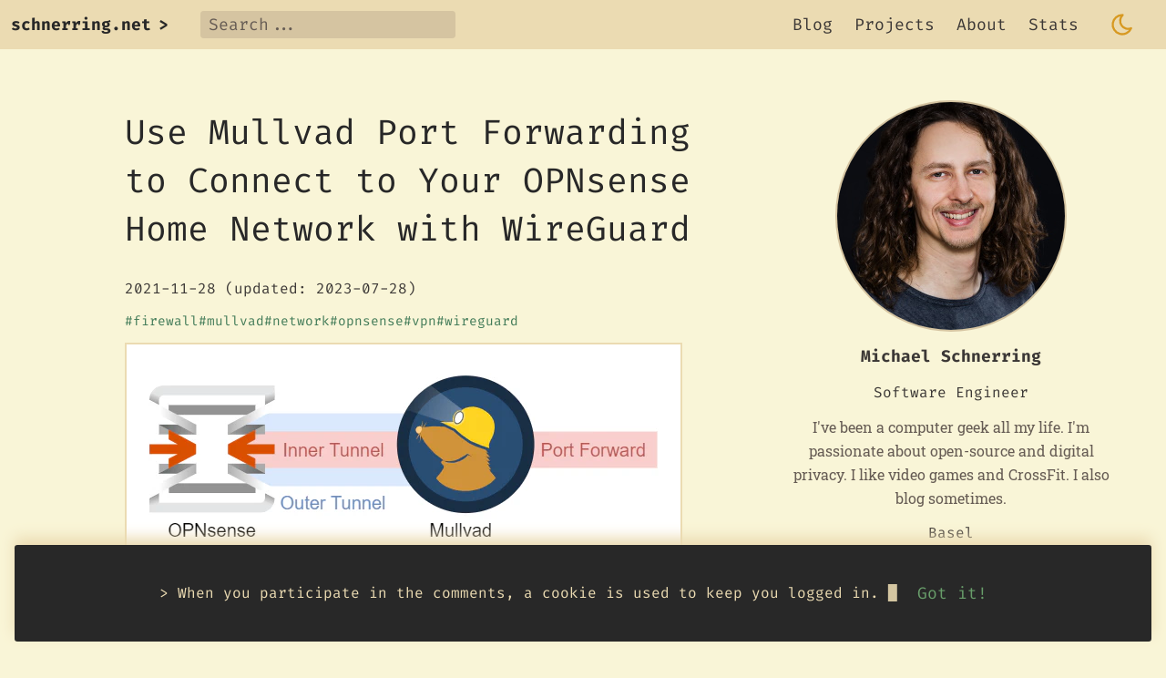

--- FILE ---
content_type: text/html; charset=utf-8
request_url: https://schnerring.net/blog/use-mullvad-port-forwarding-to-connect-to-your-opnsense-home-network-with-wireguard/
body_size: 13042
content:
<!doctype html><html lang=en data-theme=dark><head><meta charset=utf-8><meta name=viewport content="width=device-width,initial-scale=1"><link rel=preload as=font type=font/woff2 href=/fonts/roboto-slab-latin-400.woff2 crossorigin=anonymous><link rel=preload as=font type=font/woff2 href=/fonts/roboto-slab-latin-700.woff2 crossorigin=anonymous><link rel=preload as=font type=font/woff2 href=/fonts/fira-code-latin-300.woff2 crossorigin=anonymous><link rel=preload as=font type=font/woff2 href=/fonts/fira-code-latin-400.woff2 crossorigin=anonymous><link rel=preload as=font type=font/woff2 href=/fonts/fira-code-latin-700.woff2 crossorigin=anonymous><meta name=robots content="index, follow, max-snippet:-1, max-image-preview:large, max-video-preview:-1"><title>Use Mullvad Port Forwarding to Connect to Your OPNsense Home Network with WireGuard</title><meta name=description content="Update 2023-07-28# In May 2023, Mullvad announced the discontinuation of port forwarding support. Starting from 2023-07-01, all existing ports will be removed, making this guide obsolete. 😭
"><link rel=canonical href=https://schnerring.net/blog/use-mullvad-port-forwarding-to-connect-to-your-opnsense-home-network-with-wireguard/><meta name=twitter:card content="summary_large_image"><meta name=twitter:image content="https://schnerring.net/blog/use-mullvad-port-forwarding-to-connect-to-your-opnsense-home-network-with-wireguard/cover.png"><meta name=twitter:title content="Use Mullvad Port Forwarding to Connect to Your OPNsense Home Network with WireGuard"><meta name=twitter:description content="Update 2023-07-28# In May 2023, Mullvad announced the discontinuation of port forwarding support. Starting from 2023-07-01, all existing ports will be removed, making this guide obsolete. 😭"><meta property="og:url" content="https://schnerring.net/blog/use-mullvad-port-forwarding-to-connect-to-your-opnsense-home-network-with-wireguard/"><meta property="og:site_name" content="Michael Schnerring"><meta property="og:title" content="Use Mullvad Port Forwarding to Connect to Your OPNsense Home Network with WireGuard"><meta property="og:description" content="Update 2023-07-28# In May 2023, Mullvad announced the discontinuation of port forwarding support. Starting from 2023-07-01, all existing ports will be removed, making this guide obsolete. 😭"><meta property="og:locale" content="en"><meta property="og:type" content="article"><meta property="article:section" content="blog"><meta property="article:published_time" content="2021-11-28T21:18:30+01:00"><meta property="article:modified_time" content="2023-07-28T01:39:25+02:00"><meta property="article:tag" content="Firewall"><meta property="article:tag" content="Mullvad"><meta property="article:tag" content="Network"><meta property="article:tag" content="OPNsense"><meta property="article:tag" content="VPN"><meta property="article:tag" content="WireGuard"><meta property="og:image" content="https://schnerring.net/blog/use-mullvad-port-forwarding-to-connect-to-your-opnsense-home-network-with-wireguard/cover.png"><meta itemprop=name content="Use Mullvad Port Forwarding to Connect to Your OPNsense Home Network with WireGuard"><meta itemprop=description content="Update 2023-07-28# In May 2023, Mullvad announced the discontinuation of port forwarding support. Starting from 2023-07-01, all existing ports will be removed, making this guide obsolete. 😭"><meta itemprop=datePublished content="2021-11-28T21:18:30+01:00"><meta itemprop=dateModified content="2023-07-28T01:39:25+02:00"><meta itemprop=wordCount content="550"><meta itemprop=image content="https://schnerring.net/blog/use-mullvad-port-forwarding-to-connect-to-your-opnsense-home-network-with-wireguard/cover.png"><meta itemprop=keywords content="Firewall,Mullvad,Network,OPNsense,VPN,WireGuard"><script async defer data-domain=schnerring.net src=https://plausible.schnerring.net/js/plausible.js></script><style>@font-face{font-display:swap;font-family:Roboto Slab;font-style:normal;font-weight:100;src:local("Roboto Slab Thin "),local("Roboto Slab-Thin"),url(/fonts/roboto-slab-latin-100.woff2) format("woff2"),url(/fonts/roboto-slab-latin-100.woff) format("woff")}@font-face{font-display:swap;font-family:Roboto Slab;font-style:normal;font-weight:200;src:local("Roboto Slab Extra Light "),local("Roboto Slab-Extra Light"),url(/fonts/roboto-slab-latin-200.woff2) format("woff2"),url(/fonts/roboto-slab-latin-200.woff) format("woff")}@font-face{font-display:swap;font-family:Roboto Slab;font-style:normal;font-weight:300;src:local("Roboto Slab Light "),local("Roboto Slab-Light"),url(/fonts/roboto-slab-latin-300.woff2) format("woff2"),url(/fonts/roboto-slab-latin-300.woff) format("woff")}@font-face{font-display:swap;font-family:Roboto Slab;font-style:normal;font-weight:400;src:local("Roboto Slab Regular "),local("Roboto Slab-Regular"),url(/fonts/roboto-slab-latin-400.woff2) format("woff2"),url(/fonts/roboto-slab-latin-400.woff) format("woff")}@font-face{font-display:swap;font-family:Roboto Slab;font-style:normal;font-weight:500;src:local("Roboto Slab Medium "),local("Roboto Slab-Medium"),url(/fonts/roboto-slab-latin-500.woff2) format("woff2"),url(/fonts/roboto-slab-latin-500.woff) format("woff")}@font-face{font-display:swap;font-family:Roboto Slab;font-style:normal;font-weight:600;src:local("Roboto Slab SemiBold "),local("Roboto Slab-SemiBold"),url(/fonts/roboto-slab-latin-600.woff2) format("woff2"),url(/fonts/roboto-slab-latin-600.woff) format("woff")}@font-face{font-display:swap;font-family:Roboto Slab;font-style:normal;font-weight:700;src:local("Roboto Slab Bold "),local("Roboto Slab-Bold"),url(/fonts/roboto-slab-latin-700.woff2) format("woff2"),url(/fonts/roboto-slab-latin-700.woff) format("woff")}@font-face{font-display:swap;font-family:Roboto Slab;font-style:normal;font-weight:800;src:local("Roboto Slab ExtraBold "),local("Roboto Slab-ExtraBold"),url(/fonts/roboto-slab-latin-800.woff2) format("woff2"),url(/fonts/roboto-slab-latin-800.woff) format("woff")}@font-face{font-display:swap;font-family:Roboto Slab;font-style:normal;font-weight:900;src:local("Roboto Slab Black "),local("Roboto Slab-Black"),url(/fonts/roboto-slab-latin-900.woff2) format("woff2"),url(/fonts/roboto-slab-latin-900.woff) format("woff")}@font-face{font-display:swap;font-family:Fira Code;font-style:normal;font-weight:300;src:local("Fira Code Light "),local("Fira Code-Light"),url(/fonts/fira-code-latin-300.woff2) format("woff2"),url(/fonts/fira-code-latin-300.woff) format("woff")}@font-face{font-display:swap;font-family:Fira Code;font-style:normal;font-weight:400;src:local("Fira Code Regular "),local("Fira Code-Regular"),url(/fonts/fira-code-latin-400.woff2) format("woff2"),url(/fonts/fira-code-latin-400.woff) format("woff")}@font-face{font-display:swap;font-family:Fira Code;font-style:normal;font-weight:500;src:local("Fira Code Medium "),local("Fira Code-Medium"),url(/fonts/fira-code-latin-500.woff2) format("woff2"),url(/fonts/fira-code-latin-500.woff) format("woff")}@font-face{font-display:swap;font-family:Fira Code;font-style:normal;font-weight:600;src:local("Fira Code SemiBold "),local("Fira Code-SemiBold"),url(/fonts/fira-code-latin-600.woff2) format("woff2"),url(/fonts/fira-code-latin-600.woff) format("woff")}@font-face{font-display:swap;font-family:Fira Code;font-style:normal;font-weight:700;src:local("Fira Code Bold "),local("Fira Code-Bold"),url(/fonts/fira-code-latin-700.woff2) format("woff2"),url(/fonts/fira-code-latin-700.woff) format("woff")}

/*! normalize.css v8.0.1 | MIT License | github.com/necolas/normalize.css */html{line-height:1.15;-webkit-text-size-adjust:100%}body{margin:0}main{display:block}h1{font-size:2em;margin:.67em 0}hr{box-sizing:content-box;height:0;overflow:visible}pre{font-family:monospace,monospace;font-size:1em}a{background-color:transparent}abbr[title]{border-bottom:none;-webkit-text-decoration:underline;text-decoration:underline;-webkit-text-decoration:underline dotted;text-decoration:underline dotted}b,strong{font-weight:bolder}code,kbd,samp{font-family:monospace,monospace;font-size:1em}small{font-size:80%}sub,sup{font-size:75%;line-height:0;position:relative;vertical-align:baseline}sub{bottom:-.25em}sup{top:-.5em}img{border-style:none}button,input,optgroup,select,textarea{font-family:inherit;font-size:100%;line-height:1.15;margin:0}button,input{overflow:visible}button,select{text-transform:none}[type=button],[type=reset],[type=submit],button{-webkit-appearance:button}[type=button]::-moz-focus-inner,[type=reset]::-moz-focus-inner,[type=submit]::-moz-focus-inner,button::-moz-focus-inner{border-style:none;padding:0}[type=button]:-moz-focusring,[type=reset]:-moz-focusring,[type=submit]:-moz-focusring,button:-moz-focusring{outline:1px dotted ButtonText}fieldset{padding:.35em .75em .625em}legend{box-sizing:border-box;color:inherit;display:table;max-width:100%;padding:0;white-space:normal}progress{vertical-align:baseline}textarea{overflow:auto}[type=checkbox],[type=radio]{box-sizing:border-box;padding:0}[type=number]::-webkit-inner-spin-button,[type=number]::-webkit-outer-spin-button{height:auto}[type=search]{-webkit-appearance:textfield;outline-offset:-2px}[type=search]::-webkit-search-decoration{-webkit-appearance:none}::-webkit-file-upload-button{-webkit-appearance:button;font:inherit}details{display:block}summary{display:list-item}[hidden],template{display:none}

/*! CC BY-SA 3.0 License | https://stackoverflow.com/a/36118384/1154965 */@keyframes blink{50%{opacity:0}to{opacity:1}}

/*! MIT License | github.com/schnerring/hugo-theme-gruvbox */:root[data-theme=light]{--bg:var(--bg0_h);--bg0:#fbf1c7;--bg0_h:#f9f5d7;--bg0_s:#f2e5bc;--bg1:#ebdbb2;--bg2:#d5c4a1;--bg3:#bdae93;--bg4:#a89984;--fg:var(--fg1);--fg0:#282828;--fg1:#3c3836;--fg2:#504945;--fg3:#665c54;--fg4:#7c6f64;--gray1:var(--fg4);--gray2:#928374;--red1:#cc241d;--red2:#9d0006;--green1:#98971a;--green2:#797403;--yellow1:#d79921;--yellow2:#b57614;--blue1:#458588;--blue2:#076678;--purple1:#b16286;--purple2:#8f3f71;--aqua1:#689d6a;--aqua2:#427b58;--orange1:#d65d0e;--orange2:#af3a03}[data-theme=light]:root .light--hidden{display:none}:root[data-theme=dark]{--bg:var(--bg0_h);--bg0:#282828;--bg0_h:#1d2021;--bg0_s:#32302f;--bg1:#3c3836;--bg2:#504945;--bg3:#665c54;--bg4:#7c6f64;--fg:var(--fg1);--fg0:#fbf1c7;--fg1:#ebdbb2;--fg2:#d5c4a1;--fg3:#bdae93;--fg4:#a89984;--gray1:var(--fg4);--gray2:#928374;--red1:#cc241d;--red2:#fb4934;--green1:#98971a;--green2:#b8bb26;--yellow1:#d79921;--yellow2:#fabd2f;--blue1:#458588;--blue2:#83a598;--purple1:#b16286;--purple2:#d3869b;--aqua1:#689d6a;--aqua2:#8ec07c;--orange1:#d65d0e;--orange2:#fe8019}[data-theme=dark]:root .dark--hidden{display:none}:root{--primary:var(--aqua1);--primary-alt:var(--aqua2);--font-monospace:"Fira Code","Lucida Console",Monaco,monospace;--font-sans-serif:Verdana,Helvetica,sans-serif;--font-serif:"Roboto Slab",Georgia,serif}html{font-family:Roboto Slab,Georgia,serif;font-family:var(--font-serif);font-size:1rem;scroll-behavior:smooth}body{background:var(--bg);color:var(--fg);line-height:1.675;word-wrap:break-word}strong{letter-spacing:.35px}a{color:inherit;-webkit-text-decoration:none;text-decoration:none}a.link--external:after{content:"\2009↗"}img,video{border:2px solid var(--bg1);height:auto;max-width:100%}figure{display:inline-block}figcaption{color:var(--fg3);font-family:Roboto Slab,Georgia,serif;font-family:var(--font-serif);font-size:.9rem}::-moz-selection{background:var(--bg4);color:var(--fg0)}::selection{background:var(--bg4);color:var(--fg0)}h1,h2,h3,h4,h5{color:var(--fg0);font-family:Fira Code,Lucida Console,Monaco,monospace;font-family:var(--font-monospace);font-weight:300;line-height:1.4}h1 code,h2 code,h3 code,h4 code,h5 code{font-size:1em}h2,h3,h4,h5{border-bottom:1px solid var(--bg1)}h1,h2{font-weight:400}h1{font-size:1.875rem}h2{font-size:1.75rem}h3{font-size:1.625rem}@media (min-width:768px){h1{font-size:2.375rem}h2{font-size:2rem}h3{font-size:1.75rem}}h4{font-size:1.5rem}h5{font-size:1.375rem}table{border-collapse:collapse;margin:2rem 0;table-layout:fixed;width:100%}table,td,th{border:1px solid var(--bg1);padding:.5rem}hr{background:var(--bg1);border:none;height:1px;margin:3rem auto;width:80%}blockquote,code,pre{border-radius:.2rem;padding:0 .2em}pre code{padding:0}blockquote,code,pre,th{background:var(--bg1)}code,pre,th{font-family:Fira Code,Lucida Console,Monaco,monospace;font-family:var(--font-monospace)}code code{background:var(--bg2)}blockquote,pre{padding:1rem}pre{background:var(--bg1)!important;overflow:auto}pre code{background:none}blockquote{border-left:5px solid var(--primary-alt);margin:.5rem 0}blockquote:not(.does-not-exist) code{background:var(--bg2)}blockquote:not(.does-not-exist) p:first-of-type{margin-top:0}blockquote:not(.does-not-exist) p:last-of-type{margin-bottom:0}pre::-webkit-scrollbar{height:.5rem;scrollbar-width:auto}pre::-webkit-scrollbar-track{background:var(--bg2);border-radius:.2rem}pre::-webkit-scrollbar-thumb{background:var(--bg4);border-radius:.2rem}.layout{display:grid;grid-template-areas:"header" "main" "footer";grid-template-rows:auto 1fr auto;height:100vh}main{align-items:start;display:grid;grid-area:main;grid-template-areas:"empty content sidebar";grid-template-columns:1fr minmax(0,650px) 4fr}header{background:var(--bg1);grid-area:header}footer{grid-area:footer}footer,main{margin:.5em 1.1em}.content{grid-area:content}.sidebar{display:none;flex-direction:column;grid-area:sidebar;margin-top:3rem;position:sticky;top:2rem}@media (min-width:992px){.sidebar{display:flex}}header{display:grid;font-family:Fira Code,Lucida Console,Monaco,monospace;font-family:var(--font-monospace);font-size:1.125rem;grid-template-areas:"heading search nav theme-toggle";grid-template-columns:auto auto 1fr auto;padding:.75rem}.logo{color:var(--fg0);display:flex;font-weight:700;grid-area:heading}.logo:hover .logo__cursor{animation:blink 1s infinite;opacity:1}.logo__chevron,.logo__cursor{margin-left:.5rem}.logo__cursor{opacity:0}.logo__text{display:none}@media (min-width:768px){.logo__text{display:block}}.search{display:flex;grid-area:search;margin:0 1rem}#search__text{background:var(--bg2);border:1px solid var(--bg2);border-radius:.2rem;caret-color:var(--fg);color:var(--fg);outline:none;padding:0 .5rem;visibility:hidden;width:100%}#search__text:hover{border-color:var(--bg3)}#search__text:focus{border-color:var(--bg4)}#search__text::-moz-placeholder{color:var(--fg3)}#search__text::placeholder{color:var(--fg3)}#search__text[type=search]::-webkit-search-cancel-button{-webkit-appearance:none;appearance:none}#search__suggestions{background:var(--bg);border-radius:.2rem;box-shadow:0 .5rem 1rem var(--bg1);font-family:Roboto Slab,Georgia,serif;font-family:var(--font-serif);left:0;margin-top:2rem;position:absolute;width:95vw;z-index:1000}@media (min-width:768px){.search{position:relative}#search__suggestions{width:60vw}}.search__suggestions--hidden{display:none}.search__suggestion-item{border-bottom:1px dashed var(--bg2);display:grid;grid-template-columns:1fr 2fr}.search__suggestion-item:focus,.search__suggestion-item:focus-visible,.search__suggestion-item:hover{background:var(--bg1);cursor:pointer;outline:none}.search__suggestion-item:last-child{border:none}.search__suggestion-description,.search__suggestion-title{margin:1rem 0;padding:0 1rem}.search__suggestion-title{font-weight:700}.search__suggestion-description{border-left:1px solid var(--bg2)}.search__no-results{padding:.75rem}.theme__toggle{align-items:center;background:none;border:none;color:var(--yellow1);cursor:pointer;display:flex;grid-area:theme-toggle;margin:0 1rem}.theme__toggle:hover{color:var(--yellow2)}.theme__toggle svg{height:28px;width:28px}nav#menu{align-items:center;display:flex;grid-area:nav;justify-content:flex-end}nav#menu .menu__item{color:var(--fg)}nav#menu .menu__item:hover{color:var(--fg3);cursor:pointer}nav#menu ul{list-style:none;margin:0;padding:0}nav#menu ul.menu--horizontal{align-items:center;display:none}nav#menu ul.menu--horizontal li{display:inline-block;margin:0 .75rem}@media (min-width:768px){nav#menu ul.menu--horizontal{display:flex}}nav#menu ul.menu--vertical{background:var(--fg0);bottom:0;margin:0;padding:3rem;position:fixed;right:0;top:0;transform:translate(100%);transition:transform .5s cubic-bezier(.9,0,.1,1);width:50%;z-index:10}nav#menu ul.menu--vertical .menu__item{color:var(--bg1)}nav#menu ul.menu--vertical .menu__item:hover{color:var(--bg4)}nav#menu .menu__burger{display:flex;height:24px;width:24px}nav#menu .menu__burger>*{position:absolute}nav#menu .menu__burger svg{height:inherit;width:inherit;z-index:20}nav#menu .menu__burger svg line{transition-duration:.5s;transition-property:stroke,opacity,transform;transition-timing-function:cubic-bezier(.9,0,.1,1)}nav#menu .menu__burger svg line:first-of-type{transform-origin:center 6px}nav#menu .menu__burger svg line:nth-of-type(2){transform-origin:center 12px}nav#menu .menu__burger svg line:nth-of-type(3){transform-origin:center 18px}nav#menu .menu__burger input{height:inherit;opacity:0;width:inherit;z-index:30}nav#menu .menu__burger input:checked~ul.menu--vertical{transform:none}nav#menu .menu__burger input:checked~svg{stroke:var(--bg1)}nav#menu .menu__burger input:checked~svg line:first-of-type{transform:translateY(6px) rotate(45deg)}nav#menu .menu__burger input:checked~svg line:nth-of-type(2){opacity:0;transform:scale(.2)}nav#menu .menu__burger input:checked~svg line:nth-of-type(3){transform:translateY(-6px) rotate(-45deg)}@media (min-width:768px){nav#menu .menu__burger{display:none}}.sidebar{font-family:Fira Code,Lucida Console,Monaco,monospace;font-family:var(--font-monospace);margin-left:auto;margin-right:auto;max-width:350px;padding-left:2.5rem}.sidebar hr{margin:1.5rem auto}.sidebar svg{fill:var(--fg)}.sidebar__heading{font-size:1.3rem}aside.toc a{color:var(--primary-alt)}aside.toc a:hover{color:var(--primary)}aside.toc ul{list-style:none;margin:0;padding:0}aside.toc ul ul{font-size:.9rem;margin-left:.5rem}aside.toc ul li{line-height:1.1}aside.toc ul li a{display:block;padding:.2rem 0}.jr-basics__image{background:var(--bg1);border:2px solid var(--bg2)}.jr-basics__summary{color:var(--fg3);font-family:Roboto Slab,Georgia,serif;font-family:var(--font-serif);margin:.75rem 0}.jr-basics__profile a:hover{color:var(--fg3)}.jr-basics__profile a:hover svg{fill:var(--fg3)}.content-section,.post{border-bottom:2px dotted var(--bg1);padding:2rem 0}.post figure,.post img:not(figure img),.post video:not(figure video){box-sizing:border-box;margin:.5rem 0}.post-content__read-more,.post-header{font-family:Fira Code,Lucida Console,Monaco,monospace;font-family:var(--font-monospace)}.post-content{margin:1.3rem 0}.post-content__read-more{color:var(--primary-alt);margin-top:1.3rem}.post-content a,.post-header a{color:var(--primary-alt)}.post-content a:hover,.post-header a:hover{color:var(--primary)}.post-tags{align-items:center;display:flex;flex-wrap:wrap;gap:.9rem;margin:1rem 0}.post-tag{font-size:.9rem;line-height:1}.post-tag:before{content:"#"}.post-heading__anchor{display:none}h1:hover .post-heading__anchor,h2:hover .post-heading__anchor,h3:hover .post-heading__anchor,h4:hover .post-heading__anchor,h5:hover .post-heading__anchor{display:inline-block}.jr__item-meta{flex-direction:column}.jr-basics__image,.jr-basics__item,.jr-basics__profile-icon,.jr-basics__profile-item,.jr__item-meta{align-items:center;display:flex}.jr-basics__name,.jr-projects__roles,.jr-work__position{font-size:1.125rem;font-weight:700}.jr-basics__item{flex-direction:column;text-align:center}.jr-basics__item hr{margin:1.5rem auto}.jr-basics__image{border-radius:50%;height:250px;justify-content:center;overflow:hidden;width:250px}.jr-basics__label,.jr-basics__name,.jr-basics__summary{margin-top:.75rem}.jr-basics__profile svg{height:24px;width:24px}.jr-basics__profile,.jr-basics__profile-item{display:flex}.jr-basics__profile-item{display:flex;padding:.2rem}.jr-basics__profile--row{flex-wrap:wrap;justify-content:space-evenly}.jr-basics__profile-icon{padding:0 .75rem}.jr__item-meta{align-items:start;flex-flow:column;font-family:Fira Code,Lucida Console,Monaco,monospace;font-family:var(--font-monospace)}@media (min-width:768px){.jr__item-meta{align-items:center;flex-flow:row wrap}.jr-work__location,.jr__date-range{flex-grow:1;text-align:right}}#cookie-consent{animation:fadeIn .75s;background:var(--fg0);border-radius:.2rem;bottom:1rem;box-shadow:0 -.5rem 1rem var(--bg1);color:var(--bg1);font-family:Fira Code,Lucida Console,Monaco,monospace;font-family:var(--font-monospace);left:1rem;padding:1rem;position:fixed;right:1rem;z-index:2000}@media (min-width:768px){#cookie-consent{padding:2.5rem}}#cookie-consent button{background:none;border:none;color:var(--primary);font-size:1.125rem;margin:0 1rem;white-space:nowrap}#cookie-consent button:hover{color:var(--primary-alt);cursor:pointer}.cookie-consent--hidden{display:none}.cli-prompt{display:flex;justify-content:center}.cli-prompt__cursor{animation:blink 1s infinite}@keyframes fadeIn{0%{opacity:0}to{opacity:1}}.social-share{align-items:center;border-top:2px dotted var(--bg1);display:flex;flex-wrap:wrap;gap:.9rem;margin:3rem 0;padding-top:3rem}.social-share svg{fill:var(--fg);height:24px;width:24px}.social-share svg.icon-tabler{fill:none;stroke:var(--fg)}.social-share__item{background:var(--bg1);display:flex;padding:.5rem}</style><link rel=preload href="/css/non-critical.337c8f4cb58340e40be13eb232f89e4e12c02a13f92b6cd3c29a31c1397a0b150922b6cf8f80cd3037768bdcf919626d3205923713ad33f8c502a973337d3d63.css" as=style onload='this.onload=null,this.rel="stylesheet"' integrity="sha512-M3yPTLWDQOQL4T6yMvieThLAKhP5K2zTwpoxwTl6CxUJIrbPj4DNMDd2i9z5GWJtMgWSNxOtM/jFAqlzM309Yw=="><link id=prism-dark rel=preload href=/prism-themes/prism-gruvbox-dark.min.54aecc64074623a4f9898544dcbdab9e804f1560ef0b38f4cf8e10fcaaf72264e798cb407c601aca6ecd833ec4eb93d66535581f18d45ba202cf848b70dbc332.css as=style onload='this.onload=null,this.rel="stylesheet"' integrity="sha512-VK7MZAdGI6T5iYVE3L2rnoBPFWDvCzj0z44Q/Kr3ImTnmMtAfGAaym7Ngz7E65PWZTVYHxjUW6ICz4SLcNvDMg=="><link id=prism-light rel=preload href=/prism-themes/prism-gruvbox-light.min.42a221741efe997fcc94187c39d63c555560678789ac9ca856c74a5f0ddb2aa6c50d38b2ffbecc7a99038cbbd2efa99746e862267f781c559e0cfec10b88a5fc.css as=style onload='this.onload=null,this.rel="stylesheet"' integrity="sha512-QqIhdB7+mX/MlBh8OdY8VVVgZ4eJrJyoVsdKXw3bKqbFDTiy/77MepkDjLvS76mXRuhiJn94HFWeDP7BC4il/A==" disabled><noscript><link rel=stylesheet href=/prism-themes/prism-gruvbox-dark.min.54aecc64074623a4f9898544dcbdab9e804f1560ef0b38f4cf8e10fcaaf72264e798cb407c601aca6ecd833ec4eb93d66535581f18d45ba202cf848b70dbc332.css integrity="sha512-VK7MZAdGI6T5iYVE3L2rnoBPFWDvCzj0z44Q/Kr3ImTnmMtAfGAaym7Ngz7E65PWZTVYHxjUW6ICz4SLcNvDMg=="><link rel=stylesheet href="/css/non-critical.337c8f4cb58340e40be13eb232f89e4e12c02a13f92b6cd3c29a31c1397a0b150922b6cf8f80cd3037768bdcf919626d3205923713ad33f8c502a973337d3d63.css" integrity="sha512-M3yPTLWDQOQL4T6yMvieThLAKhP5K2zTwpoxwTl6CxUJIrbPj4DNMDd2i9z5GWJtMgWSNxOtM/jFAqlzM309Yw=="></noscript><script>(()=>{function n(){if(localStorage&&localStorage.getItem("theme"))return localStorage.getItem("theme");if(window.matchMedia)return window.matchMedia("(prefers-color-scheme: light)").matches?"light":"dark"}function e(e){document.documentElement.setAttribute("data-theme",e);let t=document.getElementById("prism-dark"),n=document.getElementById("prism-light");t.toggleAttribute("disabled",e==="light"),n.toggleAttribute("disabled",e==="dark"),localStorage.setItem("theme",e)}var t=n();t&&e(t);function s(t){let n=t.currentTarget.classList.contains("light--hidden")?"light":"dark";e(n)}document.addEventListener("DOMContentLoaded",function(){document.querySelectorAll(".theme__toggle").forEach(e=>{e.addEventListener("click",s)})})})()</script><link rel=apple-touch-icon sizes=180x180 href=/apple-touch-icon.png><link rel=icon type=image/png sizes=32x32 href=/favicon-32x32.png><link rel=icon type=image/png sizes=16x16 href=/favicon-16x16.png><link rel=manifest href=/site.webmanifest><meta name=msapplication-TileColor content="#282828"><meta name=theme-color content="#282828"></head><body><div class=layout><header><a class=logo href=/><div class=logo__text>schnerring.net</div><div class=logo__chevron>></div><div class=logo__cursor>█</div></a><div class=search><input id=search__text type=search placeholder=Search... aria-label=Search autocomplete=off><div id=search__suggestions class=search__suggestions--hidden></div></div><nav id=menu><ul class=menu--horizontal><li class=menu__item><a href=/blog>Blog</a></li><li class=menu__item><a href=/projects>Projects</a></li><li class=menu__item><a href=/about>About</a></li><li class=menu__item><a href=/stats>Stats</a></li></ul><div class=menu__burger><input class=menu__item type=checkbox aria-label="Open main menu">
<svg width="24" height="24" viewBox="0 0 24 24" fill="none" stroke="currentColor" stroke-width="2" stroke-linecap="round" stroke-linejoin="round" class="icon icon-tabler icons-tabler-outline icon-tabler-menu-2"><path stroke="none" d="M0 0h24v24H0z" fill="none"/><path d="M4 6h16"/><path d="M4 12h16"/><path d="M4 18h16"/></svg><ul class=menu--vertical><li><a class=menu__item href=/blog>Blog</a></li><li><a class=menu__item href=/projects>Projects</a></li><li><a class=menu__item href=/about>About</a></li><li><a class=menu__item href=/stats>Stats</a></li></ul></div></nav><button class="theme__toggle light--hidden" aria-label="Toggle light mode">
<svg width="24" height="24" viewBox="0 0 24 24" fill="none" stroke="currentColor" stroke-width="2" stroke-linecap="round" stroke-linejoin="round" class="icon icon-tabler icons-tabler-outline icon-tabler-sun"><path stroke="none" d="M0 0h24v24H0z" fill="none"/><path d="M12 12m-4 0a4 4 0 108 0 4 4 0 10-8 0"/><path d="M3 12h1m8-9v1m8 8h1m-9 8v1M5.6 5.6l.7.7m12.1-.7-.7.7m0 11.4.7.7m-12.1-.7-.7.7"/></svg>
</button>
<button class="theme__toggle dark--hidden" aria-label="Toggle dark mode">
<svg width="24" height="24" viewBox="0 0 24 24" fill="none" stroke="currentColor" stroke-width="2" stroke-linecap="round" stroke-linejoin="round" class="icon icon-tabler icons-tabler-outline icon-tabler-moon"><path stroke="none" d="M0 0h24v24H0z" fill="none"/><path d="M12 3c.132.0.263.0.393.0a7.5 7.5.0 007.92 12.446A9 9 0 1112 2.992z"/></svg></button></header><main><div class=content><article class=post><div class=post-header><h1>Use Mullvad Port Forwarding to Connect to Your OPNsense Home Network with WireGuard</h1><div class=post-meta><span>2021-11-28</span><span> (updated: 2023-07-28)</span><div class=post-tags><a class=post-tag href=https://schnerring.net/tags/firewall>firewall</a><a class=post-tag href=https://schnerring.net/tags/mullvad>mullvad</a><a class=post-tag href=https://schnerring.net/tags/network>network</a><a class=post-tag href=https://schnerring.net/tags/opnsense>opnsense</a><a class=post-tag href=https://schnerring.net/tags/vpn>vpn</a><a class=post-tag href=https://schnerring.net/tags/wireguard>wireguard</a></div><picture><source type=image/webp srcset="/blog/use-mullvad-port-forwarding-to-connect-to-your-opnsense-home-network-with-wireguard/cover_hu_e90833a29b35f1a0.webp 300w,/blog/use-mullvad-port-forwarding-to-connect-to-your-opnsense-home-network-with-wireguard/cover_hu_accafb0fbb0e5761.webp 500w,/blog/use-mullvad-port-forwarding-to-connect-to-your-opnsense-home-network-with-wireguard/cover_hu_6e70fca5dd08a00c.webp 608w" sizes="(max-width: 499px) 300px,(max-width: 699px) 500px,608px"><img src=/blog/use-mullvad-port-forwarding-to-connect-to-your-opnsense-home-network-with-wireguard/cover.png srcset="/blog/use-mullvad-port-forwarding-to-connect-to-your-opnsense-home-network-with-wireguard/cover_hu_d507968a3c42b871.png 300w,/blog/use-mullvad-port-forwarding-to-connect-to-your-opnsense-home-network-with-wireguard/cover_hu_c8bccd3652de13a0.png 500w,/blog/use-mullvad-port-forwarding-to-connect-to-your-opnsense-home-network-with-wireguard/cover_hu_b3cca5b1f67d313c.png 608w" sizes="(max-width: 499px) 300px,(max-width: 699px) 500px,608px" alt width=608 height=243></picture></div></div><div class=post-content><h2 id=update-2023-07-28>Update 2023-07-28<a href=#update-2023-07-28 class=post-heading__anchor aria-hidden=true>#</a></h2><p><a href=https://mullvad.net/en/blog/2023/5/29/removing-the-support-for-forwarded-ports/ class=link--external target=_blank rel=noreferrer>In May 2023, Mullvad announced the discontinuation of port forwarding support.</a> Starting from 2023-07-01, all existing ports will be removed, making this guide obsolete. 😭</p><p>In this quick guide, I&rsquo;ll show you how to use <a href=https://mullvad.net/ class=link--external target=_blank rel=noreferrer>Mullvad</a> port forwarding and <a href=https://opnsense.org/ class=link--external target=_blank rel=noreferrer>OPNsense</a> to create a <a href=https://www.wireguard.com/ class=link--external target=_blank rel=noreferrer>WireGuard</a> VPN &ldquo;tunnel-inside-a-tunnel&rdquo; configuration, to be able to connect to your home network from the outside. It&rsquo;s pretty nifty because you won&rsquo;t have to expose your public IP address. This time, I&rsquo;ll give you more of a high-level overview and reference the relevant documentation instead of a detailed step-by-step guide.</p><h2 id=outer-wireguard-tunnel>&ldquo;Outer&rdquo; WireGuard Tunnel<a href=#outer-wireguard-tunnel class=post-heading__anchor aria-hidden=true>#</a></h2><p>I won&rsquo;t cover the configuration steps of the &ldquo;outer&rdquo; tunnel leading from your OPNsense router to a Mullvad VPN server in this post. <a href=/posts/opnsense-baseline-guide-with-vpn-guest-and-vlan-support#wireguard-vpn-with-mullvad>I already cover this topic in-depth in my OPNsense baseline guide.</a></p><h2 id=inner-wireguard-tunnel>&ldquo;Inner&rdquo; WireGuard Tunnel<a href=#inner-wireguard-tunnel class=post-heading__anchor aria-hidden=true>#</a></h2><p>Configuring the &ldquo;inner&rdquo; tunnel is also covered by the <a href=https://docs.opnsense.org/manual/how-tos/wireguard-client.html class=link--external target=_blank rel=noreferrer>WireGuard Road Warrior Setup guide from the official OPNsense documentation</a>. Make sure to set it up and verify it&rsquo;s working before you continue.</p><h2 id=why-mullvad-port-forwarding>Why Mullvad Port Forwarding?<a href=#why-mullvad-port-forwarding class=post-heading__anchor aria-hidden=true>#</a></h2><p>While you set up the inner tunnel, you might have noticed that the external road warrior clients need to know the public IP of your OPNsense host. If you have a residential internet subscription it&rsquo;s likely your ISP provides you with a <em>dynamic</em> IP address. So every time your public IP address changes, you need to update the VPN client configurations. A typical solution for this issue is to use <a href=https://en.wikipedia.org/wiki/Dynamic_DNS class=link--external target=_blank rel=noreferrer>Dynamic DNS (DDNS)</a>. You can configure a DDNS client to monitor your dynamic IP address. And as soon it changes, it associates the IP address with a public DNS record, e.g., <code>vpn.example.com</code>. You can then use the DNS hostname in your WireGuard client configurations instead of an explicit IP. But what if you don&rsquo;t want to expose your &ldquo;real&rdquo; IP address to the public? Cloudflare proxying comes to mind, <a href=https://developers.cloudflare.com/load-balancing/understand-basics/proxy-modes class=link--external target=_blank rel=noreferrer>but it operates on layer 7</a>, so it doesn&rsquo;t work with WireGuard.</p><p>Mullvad port forwarding to the rescue! It allows us to forward any traffic through the &ldquo;outer&rdquo; tunnel. <a href=https://mullvad.net/en/help/port-forwarding-and-mullvad/ class=link--external target=_blank rel=noreferrer>Read the official port forwarding with Mullvad VPN guide to find out how to configure your ports.</a></p><h2 id=configure-opnsense>Configure OPNsense<a href=#configure-opnsense class=post-heading__anchor aria-hidden=true>#</a></h2><p>Only a few steps are needed to configure OPNsense. In the following, I&rsquo;ll assume the following.</p><ul><li>The interface of the outer WireGuard tunnel is named <code>WAN_VPN1</code></li><li>The randomly generated Mullvad port number is <code>61234</code></li><li>The WireGuard local peer for external clients listens to port <code>51888</code></li></ul><p>First, we allow inbound traffic for the Mullvad port on the WireGuard interface of the outer tunnel. Navigate to <strong>Firewall</strong><span> → </span><strong>Rules</strong><span> → </span><strong>WAN_VPN1</strong> and add the following rule.</p><p><picture><source type=image/webp srcset="/blog/use-mullvad-port-forwarding-to-connect-to-your-opnsense-home-network-with-wireguard/rule_hu_2349ac604369b6ef.webp 300w,/blog/use-mullvad-port-forwarding-to-connect-to-your-opnsense-home-network-with-wireguard/rule_hu_39ba146fee114339.webp 500w,/blog/use-mullvad-port-forwarding-to-connect-to-your-opnsense-home-network-with-wireguard/rule_hu_c9ba4132f6488b99.webp 523w" sizes="(max-width: 499px) 300px,(max-width: 699px) 500px,523px"><img src=/blog/use-mullvad-port-forwarding-to-connect-to-your-opnsense-home-network-with-wireguard/rule.png srcset="/blog/use-mullvad-port-forwarding-to-connect-to-your-opnsense-home-network-with-wireguard/rule_hu_bac4d4a6cf7693e6.png 300w,/blog/use-mullvad-port-forwarding-to-connect-to-your-opnsense-home-network-with-wireguard/rule_hu_a8c04e33ec2c10f0.png 500w,/blog/use-mullvad-port-forwarding-to-connect-to-your-opnsense-home-network-with-wireguard/rule_hu_77b40535518565bd.png 523w" sizes="(max-width: 499px) 300px,(max-width: 699px) 500px,523px" alt="Screenshot of firewall rule" loading=lazy width=523 height=66></picture></p><table><thead><tr><th></th><th></th></tr></thead><tbody><tr><td>Action</td><td><code>Pass</code></td></tr><tr><td>Interface</td><td><code>WAN_VPN1</code></td></tr><tr><td>Protocol</td><td><code>UDP</code></td></tr><tr><td>Source</td><td><code>any</code></td></tr><tr><td>Destination</td><td><code>WAN_VPN1 address</code></td></tr><tr><td>Destination port range</td><td>from <code>61234</code> to <code>61234</code></td></tr><tr><td>Description</td><td><code>Allow Mullvad port forward</code></td></tr></tbody></table><p>Secondly, we redirect the traffic to the WireGuard local peer for external clients. Navigate to <strong>Firewall</strong><span> → </span><strong>NAT</strong><span> → </span><strong>Port Forward</strong> and add the following rule.</p><p><picture><source type=image/webp srcset="/blog/use-mullvad-port-forwarding-to-connect-to-your-opnsense-home-network-with-wireguard/port-forward_hu_b2a576a9310d8088.webp 300w,/blog/use-mullvad-port-forwarding-to-connect-to-your-opnsense-home-network-with-wireguard/port-forward_hu_acafa0e89f571762.webp 500w,/blog/use-mullvad-port-forwarding-to-connect-to-your-opnsense-home-network-with-wireguard/port-forward_hu_b32bf3ca3481cc80.webp 570w" sizes="(max-width: 499px) 300px,(max-width: 699px) 500px,570px"><img src=/blog/use-mullvad-port-forwarding-to-connect-to-your-opnsense-home-network-with-wireguard/port-forward.png srcset="/blog/use-mullvad-port-forwarding-to-connect-to-your-opnsense-home-network-with-wireguard/port-forward_hu_2b3ec00922a2f9d5.png 300w,/blog/use-mullvad-port-forwarding-to-connect-to-your-opnsense-home-network-with-wireguard/port-forward_hu_2a3acbe3dc831ee2.png 500w,/blog/use-mullvad-port-forwarding-to-connect-to-your-opnsense-home-network-with-wireguard/port-forward_hu_1e7cde22a811fae4.png 570w" sizes="(max-width: 499px) 300px,(max-width: 699px) 500px,570px" alt="Screenshot of firewall port-forward" loading=lazy width=570 height=98></picture></p><table><thead><tr><th></th><th></th></tr></thead><tbody><tr><td>Interface</td><td><code>WAN_VPN1</code></td></tr><tr><td>Protocol</td><td><code>UDP</code></td></tr><tr><td>Source</td><td><code>any</code></td></tr><tr><td>Destination</td><td><code>WAN_VPN1 address</code></td></tr><tr><td>Destination port range</td><td>from <code>61234</code> to <code>61234</code></td></tr><tr><td>Redirect target IP</td><td><code>127.0.0.1</code></td></tr><tr><td>Redirect target port</td><td><code>51888</code></td></tr><tr><td>Description</td><td><code>Redirect Mullvad port forward to WireGuard</code></td></tr></tbody></table><p>Optionally, you can configure a public DNS record pointing to the exit IP of your Mullvad VPN tunnel.</p><p>And that&rsquo;s it for this little guide. Let me know what you think on Twitter or in the comments below!</p></div><div class=social-share><strong class=social-share__heading>Share this post: </strong><a class=social-share__item href="https://x.com/intent/post?url=https%3A%2F%2Fschnerring.net%2Fblog%2Fuse-mullvad-port-forwarding-to-connect-to-your-opnsense-home-network-with-wireguard%2F&amp;text=Use+Mullvad+Port+Forwarding+to+Connect+to+Your+OPNsense+Home+Network+with+WireGuard" target=_blank rel=noreferrer><svg role="img" viewBox="0 0 24 24"><title>X</title><path d="M18.901 1.153h3.68l-8.04 9.19L24 22.846h-7.406l-5.8-7.584-6.638 7.584H.474l8.6-9.83L0 1.154h7.594l5.243 6.932zM17.61 20.644h2.039L6.486 3.24H4.298z"/></svg>
</a><a class=social-share__item href="https://www.linkedin.com/sharing/share-offsite/?url=https%3A%2F%2Fschnerring.net%2Fblog%2Fuse-mullvad-port-forwarding-to-connect-to-your-opnsense-home-network-with-wireguard%2F" target=_blank rel=noreferrer><svg width="24" height="24" viewBox="0 0 24 24" fill="none" stroke="currentColor" stroke-width="2" stroke-linecap="round" stroke-linejoin="round" class="icon icon-tabler icons-tabler-outline icon-tabler-brand-linkedin"><path stroke="none" d="M0 0h24v24H0z" fill="none"/><path d="M8 11v5"/><path d="M8 8v.01"/><path d="M12 16v-5"/><path d="M16 16v-3a2 2 0 10-4 0"/><path d="M3 7a4 4 0 014-4h10a4 4 0 014 4v10a4 4 0 01-4 4H7a4 4 0 01-4-4z"/></svg>
</a><a class=social-share__item href="https://www.facebook.com/sharer.php?u=https%3A%2F%2Fschnerring.net%2Fblog%2Fuse-mullvad-port-forwarding-to-connect-to-your-opnsense-home-network-with-wireguard%2F" target=_blank rel=noreferrer><svg role="img" viewBox="0 0 24 24"><title>Facebook</title><path d="M9.101 23.691v-7.98H6.627v-3.667h2.474v-1.58c0-4.085 1.848-5.978 5.858-5.978.401.0.955.042 1.468.103a8.68 8.68.0 011.141.195v3.325a8.623 8.623.0 00-.653-.036 26.805 26.805.0 00-.733-.009c-.707.0-1.259.096-1.675.309a1.686 1.686.0 00-.679.622c-.258.42-.374.995-.374 1.752v1.297h3.919l-.386 2.103-.287 1.564h-3.246v8.245C19.396 23.238 24 18.179 24 12.044c0-6.627-5.373-12-12-12s-12 5.373-12 12c0 5.628 3.874 10.35 9.101 11.647z"/></svg>
</a><a class=social-share__item href="https://reddit.com/submit?url=https%3A%2F%2Fschnerring.net%2Fblog%2Fuse-mullvad-port-forwarding-to-connect-to-your-opnsense-home-network-with-wireguard%2F&amp;title=Use+Mullvad+Port+Forwarding+to+Connect+to+Your+OPNsense+Home+Network+with+WireGuard" target=_blank rel=noreferrer><svg role="img" viewBox="0 0 24 24"><title>Reddit</title><path d="M12 0C5.373.0.0 5.373.0 12c0 3.314 1.343 6.314 3.515 8.485l-2.286 2.286C.775 23.225 1.097 24 1.738 24H12c6.627.0 12-5.373 12-12S18.627.0 12 0zm4.388 3.199c1.104.0 1.999.895 1.999 1.999.0 1.105-.895 2-1.999 2-.946.0-1.739-.657-1.947-1.539v.002c-1.147.162-2.032 1.15-2.032 2.341v.007c1.776.067 3.4.567 4.686 1.363.473-.363 1.064-.58 1.707-.58 1.547.0 2.802 1.254 2.802 2.802.0 1.117-.655 2.081-1.601 2.531-.088 3.256-3.637 5.876-7.997 5.876-4.361.0-7.905-2.617-7.998-5.87-.954-.447-1.614-1.415-1.614-2.538.0-1.548 1.255-2.802 2.803-2.802.645.0 1.239.218 1.712.585 1.275-.79 2.881-1.291 4.64-1.365v-.01c0-1.663 1.263-3.034 2.88-3.207.188-.911.993-1.595 1.959-1.595zm-8.085 8.376c-.784.0-1.459.78-1.506 1.797-.047 1.016.64 1.429 1.426 1.429s1.371-.369 1.418-1.385c.047-1.017-.553-1.841-1.338-1.841zm7.406.0c-.786.0-1.385.824-1.338 1.841.047 1.017.634 1.385 1.418 1.385.785.0 1.473-.413 1.426-1.429-.046-1.017-.721-1.797-1.506-1.797zm-3.703 4.013c-.974.0-1.907.048-2.77.135-.147.015-.241.168-.183.305.483 1.154 1.622 1.964 2.953 1.964 1.33.0 2.47-.81 2.953-1.964.057-.137-.037-.29-.184-.305-.863-.087-1.795-.135-2.769-.135z"/></svg>
</a><a class=social-share__item href="https://news.ycombinator.com/submitlink?u=https%3A%2F%2Fschnerring.net%2Fblog%2Fuse-mullvad-port-forwarding-to-connect-to-your-opnsense-home-network-with-wireguard%2F&amp;t=Use+Mullvad+Port+Forwarding+to+Connect+to+Your+OPNsense+Home+Network+with+WireGuard" target=_blank rel=noreferrer><svg role="img" viewBox="0 0 24 24"><title>Y Combinator</title><path d="M0 24V0h24v24H0zM6.951 5.896l4.112 7.708v5.064h1.583v-4.972l4.148-7.799h-1.749l-2.457 4.875c-.372.745-.688 1.434-.688 1.434s-.297-.708-.651-1.434L8.831 5.896h-1.88z"/></svg>
</a><a class=social-share__item href="/cdn-cgi/l/email-protection#[base64]" target=_blank rel=noreferrer><svg width="24" height="24" viewBox="0 0 24 24" fill="none" stroke="currentColor" stroke-width="2" stroke-linecap="round" stroke-linejoin="round" class="icon icon-tabler icons-tabler-outline icon-tabler-mail"><path stroke="none" d="M0 0h24v24H0z" fill="none"/><path d="M3 7a2 2 0 012-2h14a2 2 0 012 2v10a2 2 0 01-2 2H5a2 2 0 01-2-2V7z"/><path d="M3 7l9 6 9-6"/></svg></a></div><div id=remark42></div><script data-cfasync="false" src="/cdn-cgi/scripts/5c5dd728/cloudflare-static/email-decode.min.js"></script><script>var remark_config={host:"https://remark42.schnerring.net",site_id:"schnerring.net",theme:localStorage.getItem("theme"),show_email_subscription:!1}</script><script>!function(e,t){for(s=0;s<e.length;s++){var s,n=t.createElement("script"),o=".js",i=t.head||t.body;"noModule"in n?(n.type="module",o=".mjs"):n.async=!0,n.defer=!0,n.src=remark_config.host+"/web/"+e[s]+o,i.appendChild(n)}}(remark_config.components||["embed"],document)</script><script>const themeToggleLight=document.getElementsByClassName("theme__toggle light--hidden").item(0);themeToggleLight.addEventListener("click",()=>{setTimeout(()=>window.REMARK42.changeTheme("light"),10)});const themeToggleDark=document.getElementsByClassName("theme__toggle dark--hidden").item(0);themeToggleDark.addEventListener("click",()=>{setTimeout(()=>window.REMARK42.changeTheme("dark"),10)})</script><script>function cookieConsentClick(){localStorage.setItem("cookie-consent",!0);const e=document.getElementById("cookie-consent");e.classList.add("cookie-consent--hidden")}</script><div id=cookie-consent class=cookie-consent--hidden><div class=cli-prompt><div class=cli-prompt__chevron>>&nbsp;</div><div class=cli-prompt__text><span>When you participate in the comments, a cookie is used to keep you logged in.</span>
<span class=cli-prompt__cursor>█</span></div><button onclick=cookieConsentClick()>Got it!</button></div></div><script>const cookieConsentAccepted=localStorage&&localStorage.getItem("cookie-consent");if(!cookieConsentAccepted){const e=document.getElementById("cookie-consent");e.classList.remove("cookie-consent--hidden")}</script></article></div><div class=sidebar><aside class=bio><div class="jr__item jr-basics__item"><div class=jr-basics__image><img src=https://schnerring.net/michael-schnerring.jpg alt="Picture of Michael Schnerring" width=250 height=250></div><div class=jr-basics__name>Michael Schnerring</div><div class=jr-basics__label>Software Engineer</div><div class=jr-basics__summary>I've been a computer geek all my life. I'm passionate about open-source and digital privacy. I like video games and CrossFit. I also blog sometimes.</div><div class=jr-basics__location-city>Basel</div><div class=jr-basics__location-region>Switzerland</div><hr><div class="jr-basics__profile jr-basics__profile--row"><a href=https://github.com/schnerring target=_blank rel="noreferrer me"><div class=jr-basics__profile-item><div class=jr-basics__profile-icon><svg role="img" viewBox="0 0 24 24"><title>GitHub</title><path d="M12 .297c-6.63.0-12 5.373-12 12 0 5.303 3.438 9.8 8.205 11.385.6.113.82-.258.82-.577.0-.285-.01-1.04-.015-2.04-3.338.724-4.042-1.61-4.042-1.61C4.422 18.07 3.633 17.7 3.633 17.7c-1.087-.744.084-.729.084-.729 1.205.084 1.838 1.236 1.838 1.236 1.07 1.835 2.809 1.305 3.495.998.108-.776.417-1.305.76-1.605-2.665-.3-5.466-1.332-5.466-5.93.0-1.31.465-2.38 1.235-3.22-.135-.303-.54-1.523.105-3.176.0.0 1.005-.322 3.3 1.23.96-.267 1.98-.399 3-.405 1.02.006 2.04.138 3 .405 2.28-1.552 3.285-1.23 3.285-1.23.645 1.653.24 2.873.12 3.176.765.84 1.23 1.91 1.23 3.22.0 4.61-2.805 5.625-5.475 5.92.42.36.81 1.096.81 2.22.0 1.606-.015 2.896-.015 3.286.0.315.21.69.825.57C20.565 22.092 24 17.592 24 12.297c0-6.627-5.373-12-12-12"/></svg></div></div></a><a href=https://hachyderm.io/@schnerring target=_blank rel="noreferrer me"><div class=jr-basics__profile-item><div class=jr-basics__profile-icon><svg role="img" viewBox="0 0 24 24"><title>Mastodon</title><path d="M23.268 5.313c-.35-2.578-2.617-4.61-5.304-5.004C17.51.242 15.792.0 11.813.0h-.03c-3.98.0-4.835.242-5.288.309C3.882.692 1.496 2.518.917 5.127.64 6.412.61 7.837.661 9.143c.074 1.874.088 3.745.26 5.611.118 1.24.325 2.47.62 3.68.55 2.237 2.777 4.098 4.96 4.857 2.336.792 4.849.923 7.256.38.265-.061.527-.132.786-.213.585-.184 1.27-.39 1.774-.753a.057.057.0 00.023-.043v-1.809a.052.052.0 00-.02-.041.053.053.0 00-.046-.01 20.282 20.282.0 01-4.709.545c-2.73.0-3.463-1.284-3.674-1.818a5.593 5.593.0 01-.319-1.433.053.053.0 01.066-.054c1.517.363 3.072.546 4.632.546.376.0.75.0 1.125-.01 1.57-.044 3.224-.124 4.768-.422.038-.008.077-.015.11-.024 2.435-.464 4.753-1.92 4.989-5.604.008-.145.03-1.52.03-1.67.002-.512.167-3.63-.024-5.545zm-3.748 9.195h-2.561V8.29c0-1.309-.55-1.976-1.67-1.976-1.23.0-1.846.79-1.846 2.35v3.403h-2.546V8.663c0-1.56-.617-2.35-1.848-2.35-1.112.0-1.668.668-1.67 1.977v6.218H4.822V8.102c0-1.31.337-2.35 1.011-3.12.696-.77 1.608-1.164 2.74-1.164 1.311.0 2.302.5 2.962 1.498l.638 1.06.638-1.06c.66-.999 1.65-1.498 2.96-1.498 1.13.0 2.043.395 2.74 1.164.675.77 1.012 1.81 1.012 3.12z"/></svg></div></div></a><a href=https://schnerring.net/index.xml target=_blank rel="noreferrer me"><div class=jr-basics__profile-item><div class=jr-basics__profile-icon><svg role="img" viewBox="0 0 24 24"><title>RSS</title><path d="M19.199 24C19.199 13.467 10.533 4.8.0 4.8V0c13.165.0 24 10.835 24 24h-4.801zM3.291 17.415c1.814.0 3.293 1.479 3.293 3.295.0 1.813-1.485 3.29-3.301 3.29C1.47 24 0 22.526.0 20.71s1.475-3.294 3.291-3.295zM15.909 24h-4.665c0-6.169-5.075-11.245-11.244-11.245V8.09c8.727.0 15.909 7.184 15.909 15.91z"/></svg></div></div></a></div></div></aside></div></main><footer><div class=copyright>© 2020 - 2023 Michael Schnerring</div></footer><script src=/js/main.a6c368a49855c558e4b11c297397aa773ed36b3b6aa89e98acdc53f55d9e25630394cd1ce53847de058bcc5028ecd2ed227c88097e56313890705aebe24ba585.js integrity="sha512-psNopJhVxVjksRwpc5eqdz7TaztqqJ6YrNxT9V2eJWMDlM0c5ThH3gWLzFAo7NLtInyICX5WMTiQcFrr4kulhQ=="></script><script src=/js/flexsearch.f77e7a17ec50a3af9e5bd475c7bcad306983ba67eb08454c9c78118ffde538aac45901b712dee5588370a2ca8ead5050da395eba460a8db63d1cff4aca8342b8.js integrity="sha512-9356F+xQo6+eW9R1x7ytMGmDumfrCEVMnHgRj/3lOKrEWQG3Et7lWINwosqOrVBQ2jleukYKjbY9HP9KyoNCuA=="></script></div></body></html>

--- FILE ---
content_type: text/css; charset=utf-8
request_url: https://schnerring.net/prism-themes/prism-gruvbox-dark.min.54aecc64074623a4f9898544dcbdab9e804f1560ef0b38f4cf8e10fcaaf72264e798cb407c601aca6ecd833ec4eb93d66535581f18d45ba202cf848b70dbc332.css
body_size: -140
content:
code[class*=language-],pre[class*=language-]{color:#ebdbb2;font-family:Consolas,Monaco,andale mono,monospace;direction:ltr;text-align:left;white-space:pre;word-spacing:normal;word-break:normal;line-height:1.5;-moz-tab-size:4;-o-tab-size:4;tab-size:4;-webkit-hyphens:none;-moz-hyphens:none;-ms-hyphens:none;hyphens:none}pre[class*=language-]::-moz-selection,pre[class*=language-] ::-moz-selection,code[class*=language-]::-moz-selection,code[class*=language-] ::-moz-selection{color:#fbf1c7;background:#7c6f64}pre[class*=language-]::selection,pre[class*=language-] ::selection,code[class*=language-]::selection,code[class*=language-] ::selection{color:#fbf1c7;background:#7c6f64}pre[class*=language-]{padding:1em;margin:.5em 0;overflow:auto}:not(pre)>code[class*=language-],pre[class*=language-]{background:#1d2021}:not(pre)>code[class*=language-]{padding:.1em;border-radius:.3em}.token.comment,.token.prolog,.token.cdata{color:#a89984}.token.delimiter,.token.boolean,.token.keyword,.token.selector,.token.important,.token.atrule{color:#fb4934}.token.operator,.token.punctuation,.token.attr-name{color:#a89984}.token.tag,.token.tag .punctuation,.token.doctype,.token.builtin{color:#fabd2f}.token.entity,.token.number,.token.symbol{color:#d3869b}.token.property,.token.constant,.token.variable{color:#fb4934}.token.string,.token.char{color:#b8bb26}.token.attr-value,.token.attr-value .punctuation{color:#a89984}.token.url{color:#b8bb26;text-decoration:underline}.token.function{color:#fabd2f}.token.regex{background:#b8bb26}.token.bold{font-weight:700}.token.italic{font-style:italic}.token.inserted{background:#a89984}.token.deleted{background:#fb4934}

--- FILE ---
content_type: text/css; charset=utf-8
request_url: https://schnerring.net/prism-themes/prism-gruvbox-light.min.42a221741efe997fcc94187c39d63c555560678789ac9ca856c74a5f0ddb2aa6c50d38b2ffbecc7a99038cbbd2efa99746e862267f781c559e0cfec10b88a5fc.css
body_size: 61
content:
code[class*=language-],pre[class*=language-]{color:#3c3836;font-family:Consolas,Monaco,andale mono,monospace;direction:ltr;text-align:left;white-space:pre;word-spacing:normal;word-break:normal;line-height:1.5;-moz-tab-size:4;-o-tab-size:4;tab-size:4;-webkit-hyphens:none;-moz-hyphens:none;-ms-hyphens:none;hyphens:none}pre[class*=language-]::-moz-selection,pre[class*=language-] ::-moz-selection,code[class*=language-]::-moz-selection,code[class*=language-] ::-moz-selection{color:#282828;background:#a89984}pre[class*=language-]::selection,pre[class*=language-] ::selection,code[class*=language-]::selection,code[class*=language-] ::selection{color:#282828;background:#a89984}pre[class*=language-]{padding:1em;margin:.5em 0;overflow:auto}:not(pre)>code[class*=language-],pre[class*=language-]{background:#f9f5d7}:not(pre)>code[class*=language-]{padding:.1em;border-radius:.3em}.token.comment,.token.prolog,.token.cdata{color:#7c6f64}.token.delimiter,.token.boolean,.token.keyword,.token.selector,.token.important,.token.atrule{color:#9d0006}.token.operator,.token.punctuation,.token.attr-name{color:#7c6f64}.token.tag,.token.tag .punctuation,.token.doctype,.token.builtin{color:#b57614}.token.entity,.token.number,.token.symbol{color:#8f3f71}.token.property,.token.constant,.token.variable{color:#9d0006}.token.string,.token.char{color:#797403}.token.attr-value,.token.attr-value .punctuation{color:#7c6f64}.token.url{color:#797403;text-decoration:underline}.token.function{color:#b57614}.token.regex{background:#797403}.token.bold{font-weight:700}.token.italic{font-style:italic}.token.inserted{background:#7c6f64}.token.deleted{background:#9d0006}

--- FILE ---
content_type: application/javascript; charset=utf-8
request_url: https://schnerring.net/js/main.a6c368a49855c558e4b11c297397aa773ed36b3b6aa89e98acdc53f55d9e25630394cd1ce53847de058bcc5028ecd2ed227c88097e56313890705aebe24ba585.js
body_size: 19599
content:
(()=>{var re=Object.create;var K=Object.defineProperty;var ne=Object.getOwnPropertyDescriptor;var ae=Object.getOwnPropertyNames;var ie=Object.getPrototypeOf,se=Object.prototype.hasOwnProperty;var Y=(n,c)=>()=>(c||n((c={exports:{}}).exports,c),c.exports);var oe=(n,c,g,S)=>{if(c&&typeof c=="object"||typeof c=="function")for(let s of ae(c))!se.call(n,s)&&s!==g&&K(n,s,{get:()=>c[s],enumerable:!(S=ne(c,s))||S.enumerable});return n};var V=(n,c,g)=>(g=n!=null?re(ie(n)):{},oe(c||!n||!n.__esModule?K(g,"default",{value:n,enumerable:!0}):g,n));var J=Y((ce,B)=>{var ue=typeof window!="undefined"?window:typeof WorkerGlobalScope!="undefined"&&self instanceof WorkerGlobalScope?self:{};var b=(function(n){var c=/(?:^|\s)lang(?:uage)?-([\w-]+)(?=\s|$)/i,g=0,S={},s={manual:n.Prism&&n.Prism.manual,disableWorkerMessageHandler:n.Prism&&n.Prism.disableWorkerMessageHandler,util:{encode:function t(r){return r instanceof a?new a(r.type,t(r.content),r.alias):Array.isArray(r)?r.map(t):r.replace(/&/g,"&amp;").replace(/</g,"&lt;").replace(/\u00a0/g," ")},type:function(t){return Object.prototype.toString.call(t).slice(8,-1)},objId:function(t){return t.__id||Object.defineProperty(t,"__id",{value:++g}),t.__id},clone:function t(r,o){o=o||{};var u,l;switch(s.util.type(r)){case"Object":if(l=s.util.objId(r),o[l])return o[l];u={},o[l]=u;for(var f in r)r.hasOwnProperty(f)&&(u[f]=t(r[f],o));return u;case"Array":return l=s.util.objId(r),o[l]?o[l]:(u=[],o[l]=u,r.forEach(function(x,m){u[m]=t(x,o)}),u);default:return r}},getLanguage:function(t){for(;t;){var r=c.exec(t.className);if(r)return r[1].toLowerCase();t=t.parentElement}return"none"},setLanguage:function(t,r){t.className=t.className.replace(RegExp(c,"gi"),""),t.classList.add("language-"+r)},currentScript:function(){if(typeof document=="undefined")return null;if(document.currentScript&&document.currentScript.tagName==="SCRIPT")return document.currentScript;try{throw new Error}catch(u){var t=(/at [^(\r\n]*\((.*):[^:]+:[^:]+\)$/i.exec(u.stack)||[])[1];if(t){var r=document.getElementsByTagName("script");for(var o in r)if(r[o].src==t)return r[o]}return null}},isActive:function(t,r,o){for(var u="no-"+r;t;){var l=t.classList;if(l.contains(r))return!0;if(l.contains(u))return!1;t=t.parentElement}return!!o}},languages:{plain:S,plaintext:S,text:S,txt:S,extend:function(t,r){var o=s.util.clone(s.languages[t]);for(var u in r)o[u]=r[u];return o},insertBefore:function(t,r,o,u){u=u||s.languages;var l=u[t],f={};for(var x in l)if(l.hasOwnProperty(x)){if(x==r)for(var m in o)o.hasOwnProperty(m)&&(f[m]=o[m]);o.hasOwnProperty(x)||(f[x]=l[x])}var A=u[t];return u[t]=f,s.languages.DFS(s.languages,function(F,T){T===A&&F!=t&&(this[F]=f)}),f},DFS:function t(r,o,u,l){l=l||{};var f=s.util.objId;for(var x in r)if(r.hasOwnProperty(x)){o.call(r,x,r[x],u||x);var m=r[x],A=s.util.type(m);A==="Object"&&!l[f(m)]?(l[f(m)]=!0,t(m,o,null,l)):A==="Array"&&!l[f(m)]&&(l[f(m)]=!0,t(m,o,x,l))}}},plugins:{},highlightAll:function(t,r){s.highlightAllUnder(document,t,r)},highlightAllUnder:function(t,r,o){var u={callback:o,container:t,selector:'code[class*="language-"], [class*="language-"] code, code[class*="lang-"], [class*="lang-"] code'};s.hooks.run("before-highlightall",u),u.elements=Array.prototype.slice.apply(u.container.querySelectorAll(u.selector)),s.hooks.run("before-all-elements-highlight",u);for(var l=0,f;f=u.elements[l++];)s.highlightElement(f,r===!0,u.callback)},highlightElement:function(t,r,o){var u=s.util.getLanguage(t),l=s.languages[u];s.util.setLanguage(t,u);var f=t.parentElement;f&&f.nodeName.toLowerCase()==="pre"&&s.util.setLanguage(f,u);var x=t.textContent,m={element:t,language:u,grammar:l,code:x};function A(T){m.highlightedCode=T,s.hooks.run("before-insert",m),m.element.innerHTML=m.highlightedCode,s.hooks.run("after-highlight",m),s.hooks.run("complete",m),o&&o.call(m.element)}if(s.hooks.run("before-sanity-check",m),f=m.element.parentElement,f&&f.nodeName.toLowerCase()==="pre"&&!f.hasAttribute("tabindex")&&f.setAttribute("tabindex","0"),!m.code){s.hooks.run("complete",m),o&&o.call(m.element);return}if(s.hooks.run("before-highlight",m),!m.grammar){A(s.util.encode(m.code));return}if(r&&n.Worker){var F=new Worker(s.filename);F.onmessage=function(T){A(T.data)},F.postMessage(JSON.stringify({language:m.language,code:m.code,immediateClose:!0}))}else A(s.highlight(m.code,m.grammar,m.language))},highlight:function(t,r,o){var u={code:t,grammar:r,language:o};if(s.hooks.run("before-tokenize",u),!u.grammar)throw new Error('The language "'+u.language+'" has no grammar.');return u.tokens=s.tokenize(u.code,u.grammar),s.hooks.run("after-tokenize",u),a.stringify(s.util.encode(u.tokens),u.language)},tokenize:function(t,r){var o=r.rest;if(o){for(var u in o)r[u]=o[u];delete r.rest}var l=new p;return w(l,l.head,t),i(t,l,r,l.head,0),y(l)},hooks:{all:{},add:function(t,r){var o=s.hooks.all;o[t]=o[t]||[],o[t].push(r)},run:function(t,r){var o=s.hooks.all[t];if(!(!o||!o.length))for(var u=0,l;l=o[u++];)l(r)}},Token:a};n.Prism=s;function a(t,r,o,u){this.type=t,this.content=r,this.alias=o,this.length=(u||"").length|0}a.stringify=function t(r,o){if(typeof r=="string")return r;if(Array.isArray(r)){var u="";return r.forEach(function(A){u+=t(A,o)}),u}var l={type:r.type,content:t(r.content,o),tag:"span",classes:["token",r.type],attributes:{},language:o},f=r.alias;f&&(Array.isArray(f)?Array.prototype.push.apply(l.classes,f):l.classes.push(f)),s.hooks.run("wrap",l);var x="";for(var m in l.attributes)x+=" "+m+'="'+(l.attributes[m]||"").replace(/"/g,"&quot;")+'"';return"<"+l.tag+' class="'+l.classes.join(" ")+'"'+x+">"+l.content+"</"+l.tag+">"};function e(t,r,o,u){t.lastIndex=r;var l=t.exec(o);if(l&&u&&l[1]){var f=l[1].length;l.index+=f,l[0]=l[0].slice(f)}return l}function i(t,r,o,u,l,f){for(var x in o)if(!(!o.hasOwnProperty(x)||!o[x])){var m=o[x];m=Array.isArray(m)?m:[m];for(var A=0;A<m.length;++A){if(f&&f.cause==x+","+A)return;var F=m[A],T=F.inside,I=!!F.lookbehind,N=!!F.greedy,W=F.alias;if(N&&!F.pattern.global){var D=F.pattern.toString().match(/[imsuy]*$/)[0];F.pattern=RegExp(F.pattern.source,D+"g")}for(var z=F.pattern||F,_=u.next,C=l;_!==r.tail&&!(f&&C>=f.reach);C+=_.value.length,_=_.next){var P=_.value;if(r.length>t.length)return;if(!(P instanceof a)){var L=1,E;if(N){if(E=e(z,C,t,I),!E||E.index>=t.length)break;var M=E.index,R=E.index+E[0].length,$=C;for($+=_.value.length;M>=$;)_=_.next,$+=_.value.length;if($-=_.value.length,C=$,_.value instanceof a)continue;for(var O=_;O!==r.tail&&($<R||typeof O.value=="string");O=O.next)L++,$+=O.value.length;L--,P=t.slice(C,$),E.index-=C}else if(E=e(z,0,P,I),!E)continue;var M=E.index,H=E[0],j=P.slice(0,M),X=P.slice(M+H.length),Z=C+P.length;f&&Z>f.reach&&(f.reach=Z);var G=_.prev;j&&(G=w(r,G,j),C+=j.length),d(r,G,L);var te=new a(x,T?s.tokenize(H,T):H,W,H);if(_=w(r,G,te),X&&w(r,_,X),L>1){var q={cause:x+","+A,reach:Z};i(t,r,o,_.prev,C,q),f&&q.reach>f.reach&&(f.reach=q.reach)}}}}}}function p(){var t={value:null,prev:null,next:null},r={value:null,prev:t,next:null};t.next=r,this.head=t,this.tail=r,this.length=0}function w(t,r,o){var u=r.next,l={value:o,prev:r,next:u};return r.next=l,u.prev=l,t.length++,l}function d(t,r,o){for(var u=r.next,l=0;l<o&&u!==t.tail;l++)u=u.next;r.next=u,u.prev=r,t.length-=l}function y(t){for(var r=[],o=t.head.next;o!==t.tail;)r.push(o.value),o=o.next;return r}if(!n.document)return n.addEventListener&&(s.disableWorkerMessageHandler||n.addEventListener("message",function(t){var r=JSON.parse(t.data),o=r.language,u=r.code,l=r.immediateClose;n.postMessage(s.highlight(u,s.languages[o],o)),l&&n.close()},!1)),s;var h=s.util.currentScript();h&&(s.filename=h.src,h.hasAttribute("data-manual")&&(s.manual=!0));function v(){s.manual||s.highlightAll()}if(!s.manual){var k=document.readyState;k==="loading"||k==="interactive"&&h&&h.defer?document.addEventListener("DOMContentLoaded",v):window.requestAnimationFrame?window.requestAnimationFrame(v):window.setTimeout(v,16)}return s})(ue);typeof B!="undefined"&&B.exports&&(B.exports=b);typeof global!="undefined"&&(global.Prism=b);b.languages.markup={comment:{pattern:/<!--(?:(?!<!--)[\s\S])*?-->/,greedy:!0},prolog:{pattern:/<\?[\s\S]+?\?>/,greedy:!0},doctype:{pattern:/<!DOCTYPE(?:[^>"'[\]]|"[^"]*"|'[^']*')+(?:\[(?:[^<"'\]]|"[^"]*"|'[^']*'|<(?!!--)|<!--(?:[^-]|-(?!->))*-->)*\]\s*)?>/i,greedy:!0,inside:{"internal-subset":{pattern:/(^[^\[]*\[)[\s\S]+(?=\]>$)/,lookbehind:!0,greedy:!0,inside:null},string:{pattern:/"[^"]*"|'[^']*'/,greedy:!0},punctuation:/^<!|>$|[[\]]/,"doctype-tag":/^DOCTYPE/i,name:/[^\s<>'"]+/}},cdata:{pattern:/<!\[CDATA\[[\s\S]*?\]\]>/i,greedy:!0},tag:{pattern:/<\/?(?!\d)[^\s>\/=$<%]+(?:\s(?:\s*[^\s>\/=]+(?:\s*=\s*(?:"[^"]*"|'[^']*'|[^\s'">=]+(?=[\s>]))|(?=[\s/>])))+)?\s*\/?>/,greedy:!0,inside:{tag:{pattern:/^<\/?[^\s>\/]+/,inside:{punctuation:/^<\/?/,namespace:/^[^\s>\/:]+:/}},"special-attr":[],"attr-value":{pattern:/=\s*(?:"[^"]*"|'[^']*'|[^\s'">=]+)/,inside:{punctuation:[{pattern:/^=/,alias:"attr-equals"},{pattern:/^(\s*)["']|["']$/,lookbehind:!0}]}},punctuation:/\/?>/,"attr-name":{pattern:/[^\s>\/]+/,inside:{namespace:/^[^\s>\/:]+:/}}}},entity:[{pattern:/&[\da-z]{1,8};/i,alias:"named-entity"},/&#x?[\da-f]{1,8};/i]};b.languages.markup.tag.inside["attr-value"].inside.entity=b.languages.markup.entity;b.languages.markup.doctype.inside["internal-subset"].inside=b.languages.markup;b.hooks.add("wrap",function(n){n.type==="entity"&&(n.attributes.title=n.content.replace(/&amp;/,"&"))});Object.defineProperty(b.languages.markup.tag,"addInlined",{value:function(c,g){var S={};S["language-"+g]={pattern:/(^<!\[CDATA\[)[\s\S]+?(?=\]\]>$)/i,lookbehind:!0,inside:b.languages[g]},S.cdata=/^<!\[CDATA\[|\]\]>$/i;var s={"included-cdata":{pattern:/<!\[CDATA\[[\s\S]*?\]\]>/i,inside:S}};s["language-"+g]={pattern:/[\s\S]+/,inside:b.languages[g]};var a={};a[c]={pattern:RegExp(/(<__[^>]*>)(?:<!\[CDATA\[(?:[^\]]|\](?!\]>))*\]\]>|(?!<!\[CDATA\[)[\s\S])*?(?=<\/__>)/.source.replace(/__/g,function(){return c}),"i"),lookbehind:!0,greedy:!0,inside:s},b.languages.insertBefore("markup","cdata",a)}});Object.defineProperty(b.languages.markup.tag,"addAttribute",{value:function(n,c){b.languages.markup.tag.inside["special-attr"].push({pattern:RegExp(/(^|["'\s])/.source+"(?:"+n+")"+/\s*=\s*(?:"[^"]*"|'[^']*'|[^\s'">=]+(?=[\s>]))/.source,"i"),lookbehind:!0,inside:{"attr-name":/^[^\s=]+/,"attr-value":{pattern:/=[\s\S]+/,inside:{value:{pattern:/(^=\s*(["']|(?!["'])))\S[\s\S]*(?=\2$)/,lookbehind:!0,alias:[c,"language-"+c],inside:b.languages[c]},punctuation:[{pattern:/^=/,alias:"attr-equals"},/"|'/]}}}})}});b.languages.html=b.languages.markup;b.languages.mathml=b.languages.markup;b.languages.svg=b.languages.markup;b.languages.xml=b.languages.extend("markup",{});b.languages.ssml=b.languages.xml;b.languages.atom=b.languages.xml;b.languages.rss=b.languages.xml;(function(n){var c=/(?:"(?:\\(?:\r\n|[\s\S])|[^"\\\r\n])*"|'(?:\\(?:\r\n|[\s\S])|[^'\\\r\n])*')/;n.languages.css={comment:/\/\*[\s\S]*?\*\//,atrule:{pattern:RegExp("@[\\w-](?:"+/[^;{\s"']|\s+(?!\s)/.source+"|"+c.source+")*?"+/(?:;|(?=\s*\{))/.source),inside:{rule:/^@[\w-]+/,"selector-function-argument":{pattern:/(\bselector\s*\(\s*(?![\s)]))(?:[^()\s]|\s+(?![\s)])|\((?:[^()]|\([^()]*\))*\))+(?=\s*\))/,lookbehind:!0,alias:"selector"},keyword:{pattern:/(^|[^\w-])(?:and|not|only|or)(?![\w-])/,lookbehind:!0}}},url:{pattern:RegExp("\\burl\\((?:"+c.source+"|"+/(?:[^\\\r\n()"']|\\[\s\S])*/.source+")\\)","i"),greedy:!0,inside:{function:/^url/i,punctuation:/^\(|\)$/,string:{pattern:RegExp("^"+c.source+"$"),alias:"url"}}},selector:{pattern:RegExp(`(^|[{}\\s])[^{}\\s](?:[^{};"'\\s]|\\s+(?![\\s{])|`+c.source+")*(?=\\s*\\{)"),lookbehind:!0},string:{pattern:c,greedy:!0},property:{pattern:/(^|[^-\w\xA0-\uFFFF])(?!\s)[-_a-z\xA0-\uFFFF](?:(?!\s)[-\w\xA0-\uFFFF])*(?=\s*:)/i,lookbehind:!0},important:/!important\b/i,function:{pattern:/(^|[^-a-z0-9])[-a-z0-9]+(?=\()/i,lookbehind:!0},punctuation:/[(){};:,]/},n.languages.css.atrule.inside.rest=n.languages.css;var g=n.languages.markup;g&&(g.tag.addInlined("style","css"),g.tag.addAttribute("style","css"))})(b);b.languages.clike={comment:[{pattern:/(^|[^\\])\/\*[\s\S]*?(?:\*\/|$)/,lookbehind:!0,greedy:!0},{pattern:/(^|[^\\:])\/\/.*/,lookbehind:!0,greedy:!0}],string:{pattern:/(["'])(?:\\(?:\r\n|[\s\S])|(?!\1)[^\\\r\n])*\1/,greedy:!0},"class-name":{pattern:/(\b(?:class|extends|implements|instanceof|interface|new|trait)\s+|\bcatch\s+\()[\w.\\]+/i,lookbehind:!0,inside:{punctuation:/[.\\]/}},keyword:/\b(?:break|catch|continue|do|else|finally|for|function|if|in|instanceof|new|null|return|throw|try|while)\b/,boolean:/\b(?:false|true)\b/,function:/\b\w+(?=\()/,number:/\b0x[\da-f]+\b|(?:\b\d+(?:\.\d*)?|\B\.\d+)(?:e[+-]?\d+)?/i,operator:/[<>]=?|[!=]=?=?|--?|\+\+?|&&?|\|\|?|[?*/~^%]/,punctuation:/[{}[\];(),.:]/};b.languages.javascript=b.languages.extend("clike",{"class-name":[b.languages.clike["class-name"],{pattern:/(^|[^$\w\xA0-\uFFFF])(?!\s)[_$A-Z\xA0-\uFFFF](?:(?!\s)[$\w\xA0-\uFFFF])*(?=\.(?:constructor|prototype))/,lookbehind:!0}],keyword:[{pattern:/((?:^|\})\s*)catch\b/,lookbehind:!0},{pattern:/(^|[^.]|\.\.\.\s*)\b(?:as|assert(?=\s*\{)|async(?=\s*(?:function\b|\(|[$\w\xA0-\uFFFF]|$))|await|break|case|class|const|continue|debugger|default|delete|do|else|enum|export|extends|finally(?=\s*(?:\{|$))|for|from(?=\s*(?:['"]|$))|function|(?:get|set)(?=\s*(?:[#\[$\w\xA0-\uFFFF]|$))|if|implements|import|in|instanceof|interface|let|new|null|of|package|private|protected|public|return|static|super|switch|this|throw|try|typeof|undefined|var|void|while|with|yield)\b/,lookbehind:!0}],function:/#?(?!\s)[_$a-zA-Z\xA0-\uFFFF](?:(?!\s)[$\w\xA0-\uFFFF])*(?=\s*(?:\.\s*(?:apply|bind|call)\s*)?\()/,number:{pattern:RegExp(/(^|[^\w$])/.source+"(?:"+(/NaN|Infinity/.source+"|"+/0[bB][01]+(?:_[01]+)*n?/.source+"|"+/0[oO][0-7]+(?:_[0-7]+)*n?/.source+"|"+/0[xX][\dA-Fa-f]+(?:_[\dA-Fa-f]+)*n?/.source+"|"+/\d+(?:_\d+)*n/.source+"|"+/(?:\d+(?:_\d+)*(?:\.(?:\d+(?:_\d+)*)?)?|\.\d+(?:_\d+)*)(?:[Ee][+-]?\d+(?:_\d+)*)?/.source)+")"+/(?![\w$])/.source),lookbehind:!0},operator:/--|\+\+|\*\*=?|=>|&&=?|\|\|=?|[!=]==|<<=?|>>>?=?|[-+*/%&|^!=<>]=?|\.{3}|\?\?=?|\?\.?|[~:]/});b.languages.javascript["class-name"][0].pattern=/(\b(?:class|extends|implements|instanceof|interface|new)\s+)[\w.\\]+/;b.languages.insertBefore("javascript","keyword",{regex:{pattern:RegExp(/((?:^|[^$\w\xA0-\uFFFF."'\])\s]|\b(?:return|yield))\s*)/.source+/\//.source+"(?:"+/(?:\[(?:[^\]\\\r\n]|\\.)*\]|\\.|[^/\\\[\r\n])+\/[dgimyus]{0,7}/.source+"|"+/(?:\[(?:[^[\]\\\r\n]|\\.|\[(?:[^[\]\\\r\n]|\\.|\[(?:[^[\]\\\r\n]|\\.)*\])*\])*\]|\\.|[^/\\\[\r\n])+\/[dgimyus]{0,7}v[dgimyus]{0,7}/.source+")"+/(?=(?:\s|\/\*(?:[^*]|\*(?!\/))*\*\/)*(?:$|[\r\n,.;:})\]]|\/\/))/.source),lookbehind:!0,greedy:!0,inside:{"regex-source":{pattern:/^(\/)[\s\S]+(?=\/[a-z]*$)/,lookbehind:!0,alias:"language-regex",inside:b.languages.regex},"regex-delimiter":/^\/|\/$/,"regex-flags":/^[a-z]+$/}},"function-variable":{pattern:/#?(?!\s)[_$a-zA-Z\xA0-\uFFFF](?:(?!\s)[$\w\xA0-\uFFFF])*(?=\s*[=:]\s*(?:async\s*)?(?:\bfunction\b|(?:\((?:[^()]|\([^()]*\))*\)|(?!\s)[_$a-zA-Z\xA0-\uFFFF](?:(?!\s)[$\w\xA0-\uFFFF])*)\s*=>))/,alias:"function"},parameter:[{pattern:/(function(?:\s+(?!\s)[_$a-zA-Z\xA0-\uFFFF](?:(?!\s)[$\w\xA0-\uFFFF])*)?\s*\(\s*)(?!\s)(?:[^()\s]|\s+(?![\s)])|\([^()]*\))+(?=\s*\))/,lookbehind:!0,inside:b.languages.javascript},{pattern:/(^|[^$\w\xA0-\uFFFF])(?!\s)[_$a-z\xA0-\uFFFF](?:(?!\s)[$\w\xA0-\uFFFF])*(?=\s*=>)/i,lookbehind:!0,inside:b.languages.javascript},{pattern:/(\(\s*)(?!\s)(?:[^()\s]|\s+(?![\s)])|\([^()]*\))+(?=\s*\)\s*=>)/,lookbehind:!0,inside:b.languages.javascript},{pattern:/((?:\b|\s|^)(?!(?:as|async|await|break|case|catch|class|const|continue|debugger|default|delete|do|else|enum|export|extends|finally|for|from|function|get|if|implements|import|in|instanceof|interface|let|new|null|of|package|private|protected|public|return|set|static|super|switch|this|throw|try|typeof|undefined|var|void|while|with|yield)(?![$\w\xA0-\uFFFF]))(?:(?!\s)[_$a-zA-Z\xA0-\uFFFF](?:(?!\s)[$\w\xA0-\uFFFF])*\s*)\(\s*|\]\s*\(\s*)(?!\s)(?:[^()\s]|\s+(?![\s)])|\([^()]*\))+(?=\s*\)\s*\{)/,lookbehind:!0,inside:b.languages.javascript}],constant:/\b[A-Z](?:[A-Z_]|\dx?)*\b/});b.languages.insertBefore("javascript","string",{hashbang:{pattern:/^#!.*/,greedy:!0,alias:"comment"},"template-string":{pattern:/`(?:\\[\s\S]|\$\{(?:[^{}]|\{(?:[^{}]|\{[^}]*\})*\})+\}|(?!\$\{)[^\\`])*`/,greedy:!0,inside:{"template-punctuation":{pattern:/^`|`$/,alias:"string"},interpolation:{pattern:/((?:^|[^\\])(?:\\{2})*)\$\{(?:[^{}]|\{(?:[^{}]|\{[^}]*\})*\})+\}/,lookbehind:!0,inside:{"interpolation-punctuation":{pattern:/^\$\{|\}$/,alias:"punctuation"},rest:b.languages.javascript}},string:/[\s\S]+/}},"string-property":{pattern:/((?:^|[,{])[ \t]*)(["'])(?:\\(?:\r\n|[\s\S])|(?!\2)[^\\\r\n])*\2(?=\s*:)/m,lookbehind:!0,greedy:!0,alias:"property"}});b.languages.insertBefore("javascript","operator",{"literal-property":{pattern:/((?:^|[,{])[ \t]*)(?!\s)[_$a-zA-Z\xA0-\uFFFF](?:(?!\s)[$\w\xA0-\uFFFF])*(?=\s*:)/m,lookbehind:!0,alias:"property"}});b.languages.markup&&(b.languages.markup.tag.addInlined("script","javascript"),b.languages.markup.tag.addAttribute(/on(?:abort|blur|change|click|composition(?:end|start|update)|dblclick|error|focus(?:in|out)?|key(?:down|up)|load|mouse(?:down|enter|leave|move|out|over|up)|reset|resize|scroll|select|slotchange|submit|unload|wheel)/.source,"javascript"));b.languages.js=b.languages.javascript;(function(){if(typeof b=="undefined"||typeof document=="undefined")return;Element.prototype.matches||(Element.prototype.matches=Element.prototype.msMatchesSelector||Element.prototype.webkitMatchesSelector);var n="Loading\u2026",c=function(h,v){return"\u2716 Error "+h+" while fetching file: "+v},g="\u2716 Error: File does not exist or is empty",S={js:"javascript",py:"python",rb:"ruby",ps1:"powershell",psm1:"powershell",sh:"bash",bat:"batch",h:"c",tex:"latex"},s="data-src-status",a="loading",e="loaded",i="failed",p="pre[data-src]:not(["+s+'="'+e+'"]):not(['+s+'="'+a+'"])';function w(h,v,k){var t=new XMLHttpRequest;t.open("GET",h,!0),t.onreadystatechange=function(){t.readyState==4&&(t.status<400&&t.responseText?v(t.responseText):t.status>=400?k(c(t.status,t.statusText)):k(g))},t.send(null)}function d(h){var v=/^\s*(\d+)\s*(?:(,)\s*(?:(\d+)\s*)?)?$/.exec(h||"");if(v){var k=Number(v[1]),t=v[2],r=v[3];return t?r?[k,Number(r)]:[k,void 0]:[k,k]}}b.hooks.add("before-highlightall",function(h){h.selector+=", "+p}),b.hooks.add("before-sanity-check",function(h){var v=h.element;if(v.matches(p)){h.code="",v.setAttribute(s,a);var k=v.appendChild(document.createElement("CODE"));k.textContent=n;var t=v.getAttribute("data-src"),r=h.language;if(r==="none"){var o=(/\.(\w+)$/.exec(t)||[,"none"])[1];r=S[o]||o}b.util.setLanguage(k,r),b.util.setLanguage(v,r);var u=b.plugins.autoloader;u&&u.loadLanguages(r),w(t,function(l){v.setAttribute(s,e);var f=d(v.getAttribute("data-range"));if(f){var x=l.split(/\r\n?|\n/g),m=f[0],A=f[1]==null?x.length:f[1];m<0&&(m+=x.length),m=Math.max(0,Math.min(m-1,x.length)),A<0&&(A+=x.length),A=Math.max(0,Math.min(A,x.length)),l=x.slice(m,A).join(`
`),v.hasAttribute("data-start")||v.setAttribute("data-start",String(m+1))}k.textContent=l,b.highlightElement(k)},function(l){v.setAttribute(s,i),k.textContent=l})}}),b.plugins.fileHighlight={highlight:function(v){for(var k=(v||document).querySelectorAll(p),t=0,r;r=k[t++];)b.highlightElement(r)}};var y=!1;b.fileHighlight=function(){y||(console.warn("Prism.fileHighlight is deprecated. Use `Prism.plugins.fileHighlight.highlight` instead."),y=!0),b.plugins.fileHighlight.highlight.apply(this,arguments)}})()});var Q=Y((de,U)=>{(function(){if(typeof Prism=="undefined")return;var n=Object.assign||function(a,e){for(var i in e)e.hasOwnProperty(i)&&(a[i]=e[i]);return a};function c(a){this.defaults=n({},a)}function g(a){return a.replace(/-(\w)/g,function(e,i){return i.toUpperCase()})}function S(a){for(var e=0,i=0;i<a.length;++i)a.charCodeAt(i)==9&&(e+=3);return a.length+e}var s={"remove-trailing":"boolean","remove-indent":"boolean","left-trim":"boolean","right-trim":"boolean","break-lines":"number",indent:"number","remove-initial-line-feed":"boolean","tabs-to-spaces":"number","spaces-to-tabs":"number"};c.prototype={setDefaults:function(a){this.defaults=n(this.defaults,a)},normalize:function(a,e){e=n(this.defaults,e);for(var i in e){var p=g(i);i!=="normalize"&&p!=="setDefaults"&&e[i]&&this[p]&&(a=this[p].call(this,a,e[i]))}return a},leftTrim:function(a){return a.replace(/^\s+/,"")},rightTrim:function(a){return a.replace(/\s+$/,"")},tabsToSpaces:function(a,e){return e=e|0||4,a.replace(/\t/g,new Array(++e).join(" "))},spacesToTabs:function(a,e){return e=e|0||4,a.replace(RegExp(" {"+e+"}","g"),"	")},removeTrailing:function(a){return a.replace(/\s*?$/gm,"")},removeInitialLineFeed:function(a){return a.replace(/^(?:\r?\n|\r)/,"")},removeIndent:function(a){var e=a.match(/^[^\S\n\r]*(?=\S)/gm);return!e||!e[0].length||(e.sort(function(i,p){return i.length-p.length}),!e[0].length)?a:a.replace(RegExp("^"+e[0],"gm"),"")},indent:function(a,e){return a.replace(/^[^\S\n\r]*(?=\S)/gm,new Array(++e).join("	")+"$&")},breakLines:function(a,e){e=e===!0?80:e|0||80;for(var i=a.split(`
`),p=0;p<i.length;++p)if(!(S(i[p])<=e)){for(var w=i[p].split(/(\s+)/g),d=0,y=0;y<w.length;++y){var h=S(w[y]);d+=h,d>e&&(w[y]=`
`+w[y],d=h)}i[p]=w.join("")}return i.join(`
`)}},typeof U!="undefined"&&U.exports&&(U.exports=c),Prism.plugins.NormalizeWhitespace=new c({"remove-trailing":!0,"remove-indent":!0,"left-trim":!0,"right-trim":!0}),Prism.hooks.add("before-sanity-check",function(a){var e=Prism.plugins.NormalizeWhitespace;if(!(a.settings&&a.settings["whitespace-normalization"]===!1)&&Prism.util.isActive(a.element,"whitespace-normalization",!0)){if((!a.element||!a.element.parentNode)&&a.code){a.code=e.normalize(a.code,a.settings);return}var i=a.element.parentNode;if(!(!a.code||!i||i.nodeName.toLowerCase()!=="pre")){a.settings==null&&(a.settings={});for(var p in s)if(Object.hasOwnProperty.call(s,p)){var w=s[p];if(i.hasAttribute("data-"+p))try{var d=JSON.parse(i.getAttribute("data-"+p)||"true");typeof d===w&&(a.settings[p]=d)}catch(u){}}for(var y=i.childNodes,h="",v="",k=!1,t=0;t<y.length;++t){var r=y[t];r==a.element?k=!0:r.nodeName==="#text"&&(k?v+=r.nodeValue:h+=r.nodeValue,i.removeChild(r),--t)}if(!a.element.children.length||!Prism.plugins.KeepMarkup)a.code=h+a.code+v,a.code=e.normalize(a.code,a.settings);else{var o=h+a.element.innerHTML+v;a.element.innerHTML=e.normalize(o,a.settings),a.code=a.element.textContent}}}})})()});var ee=V(J());Prism.languages.markup={comment:{pattern:/<!--(?:(?!<!--)[\s\S])*?-->/,greedy:!0},prolog:{pattern:/<\?[\s\S]+?\?>/,greedy:!0},doctype:{pattern:/<!DOCTYPE(?:[^>"'[\]]|"[^"]*"|'[^']*')+(?:\[(?:[^<"'\]]|"[^"]*"|'[^']*'|<(?!!--)|<!--(?:[^-]|-(?!->))*-->)*\]\s*)?>/i,greedy:!0,inside:{"internal-subset":{pattern:/(^[^\[]*\[)[\s\S]+(?=\]>$)/,lookbehind:!0,greedy:!0,inside:null},string:{pattern:/"[^"]*"|'[^']*'/,greedy:!0},punctuation:/^<!|>$|[[\]]/,"doctype-tag":/^DOCTYPE/i,name:/[^\s<>'"]+/}},cdata:{pattern:/<!\[CDATA\[[\s\S]*?\]\]>/i,greedy:!0},tag:{pattern:/<\/?(?!\d)[^\s>\/=$<%]+(?:\s(?:\s*[^\s>\/=]+(?:\s*=\s*(?:"[^"]*"|'[^']*'|[^\s'">=]+(?=[\s>]))|(?=[\s/>])))+)?\s*\/?>/,greedy:!0,inside:{tag:{pattern:/^<\/?[^\s>\/]+/,inside:{punctuation:/^<\/?/,namespace:/^[^\s>\/:]+:/}},"special-attr":[],"attr-value":{pattern:/=\s*(?:"[^"]*"|'[^']*'|[^\s'">=]+)/,inside:{punctuation:[{pattern:/^=/,alias:"attr-equals"},{pattern:/^(\s*)["']|["']$/,lookbehind:!0}]}},punctuation:/\/?>/,"attr-name":{pattern:/[^\s>\/]+/,inside:{namespace:/^[^\s>\/:]+:/}}}},entity:[{pattern:/&[\da-z]{1,8};/i,alias:"named-entity"},/&#x?[\da-f]{1,8};/i]};Prism.languages.markup.tag.inside["attr-value"].inside.entity=Prism.languages.markup.entity;Prism.languages.markup.doctype.inside["internal-subset"].inside=Prism.languages.markup;Prism.hooks.add("wrap",function(n){n.type==="entity"&&(n.attributes.title=n.content.replace(/&amp;/,"&"))});Object.defineProperty(Prism.languages.markup.tag,"addInlined",{value:function(c,g){var S={};S["language-"+g]={pattern:/(^<!\[CDATA\[)[\s\S]+?(?=\]\]>$)/i,lookbehind:!0,inside:Prism.languages[g]},S.cdata=/^<!\[CDATA\[|\]\]>$/i;var s={"included-cdata":{pattern:/<!\[CDATA\[[\s\S]*?\]\]>/i,inside:S}};s["language-"+g]={pattern:/[\s\S]+/,inside:Prism.languages[g]};var a={};a[c]={pattern:RegExp(/(<__[^>]*>)(?:<!\[CDATA\[(?:[^\]]|\](?!\]>))*\]\]>|(?!<!\[CDATA\[)[\s\S])*?(?=<\/__>)/.source.replace(/__/g,function(){return c}),"i"),lookbehind:!0,greedy:!0,inside:s},Prism.languages.insertBefore("markup","cdata",a)}});Object.defineProperty(Prism.languages.markup.tag,"addAttribute",{value:function(n,c){Prism.languages.markup.tag.inside["special-attr"].push({pattern:RegExp(/(^|["'\s])/.source+"(?:"+n+")"+/\s*=\s*(?:"[^"]*"|'[^']*'|[^\s'">=]+(?=[\s>]))/.source,"i"),lookbehind:!0,inside:{"attr-name":/^[^\s=]+/,"attr-value":{pattern:/=[\s\S]+/,inside:{value:{pattern:/(^=\s*(["']|(?!["'])))\S[\s\S]*(?=\2$)/,lookbehind:!0,alias:[c,"language-"+c],inside:Prism.languages[c]},punctuation:[{pattern:/^=/,alias:"attr-equals"},/"|'/]}}}})}});Prism.languages.html=Prism.languages.markup;Prism.languages.mathml=Prism.languages.markup;Prism.languages.svg=Prism.languages.markup;Prism.languages.xml=Prism.languages.extend("markup",{});Prism.languages.ssml=Prism.languages.xml;Prism.languages.atom=Prism.languages.xml;Prism.languages.rss=Prism.languages.xml;(function(n){var c=/(?:"(?:\\(?:\r\n|[\s\S])|[^"\\\r\n])*"|'(?:\\(?:\r\n|[\s\S])|[^'\\\r\n])*')/;n.languages.css={comment:/\/\*[\s\S]*?\*\//,atrule:{pattern:RegExp("@[\\w-](?:"+/[^;{\s"']|\s+(?!\s)/.source+"|"+c.source+")*?"+/(?:;|(?=\s*\{))/.source),inside:{rule:/^@[\w-]+/,"selector-function-argument":{pattern:/(\bselector\s*\(\s*(?![\s)]))(?:[^()\s]|\s+(?![\s)])|\((?:[^()]|\([^()]*\))*\))+(?=\s*\))/,lookbehind:!0,alias:"selector"},keyword:{pattern:/(^|[^\w-])(?:and|not|only|or)(?![\w-])/,lookbehind:!0}}},url:{pattern:RegExp("\\burl\\((?:"+c.source+"|"+/(?:[^\\\r\n()"']|\\[\s\S])*/.source+")\\)","i"),greedy:!0,inside:{function:/^url/i,punctuation:/^\(|\)$/,string:{pattern:RegExp("^"+c.source+"$"),alias:"url"}}},selector:{pattern:RegExp(`(^|[{}\\s])[^{}\\s](?:[^{};"'\\s]|\\s+(?![\\s{])|`+c.source+")*(?=\\s*\\{)"),lookbehind:!0},string:{pattern:c,greedy:!0},property:{pattern:/(^|[^-\w\xA0-\uFFFF])(?!\s)[-_a-z\xA0-\uFFFF](?:(?!\s)[-\w\xA0-\uFFFF])*(?=\s*:)/i,lookbehind:!0},important:/!important\b/i,function:{pattern:/(^|[^-a-z0-9])[-a-z0-9]+(?=\()/i,lookbehind:!0},punctuation:/[(){};:,]/},n.languages.css.atrule.inside.rest=n.languages.css;var g=n.languages.markup;g&&(g.tag.addInlined("style","css"),g.tag.addAttribute("style","css"))})(Prism);Prism.languages.clike={comment:[{pattern:/(^|[^\\])\/\*[\s\S]*?(?:\*\/|$)/,lookbehind:!0,greedy:!0},{pattern:/(^|[^\\:])\/\/.*/,lookbehind:!0,greedy:!0}],string:{pattern:/(["'])(?:\\(?:\r\n|[\s\S])|(?!\1)[^\\\r\n])*\1/,greedy:!0},"class-name":{pattern:/(\b(?:class|extends|implements|instanceof|interface|new|trait)\s+|\bcatch\s+\()[\w.\\]+/i,lookbehind:!0,inside:{punctuation:/[.\\]/}},keyword:/\b(?:break|catch|continue|do|else|finally|for|function|if|in|instanceof|new|null|return|throw|try|while)\b/,boolean:/\b(?:false|true)\b/,function:/\b\w+(?=\()/,number:/\b0x[\da-f]+\b|(?:\b\d+(?:\.\d*)?|\B\.\d+)(?:e[+-]?\d+)?/i,operator:/[<>]=?|[!=]=?=?|--?|\+\+?|&&?|\|\|?|[?*/~^%]/,punctuation:/[{}[\];(),.:]/};Prism.languages.javascript=Prism.languages.extend("clike",{"class-name":[Prism.languages.clike["class-name"],{pattern:/(^|[^$\w\xA0-\uFFFF])(?!\s)[_$A-Z\xA0-\uFFFF](?:(?!\s)[$\w\xA0-\uFFFF])*(?=\.(?:constructor|prototype))/,lookbehind:!0}],keyword:[{pattern:/((?:^|\})\s*)catch\b/,lookbehind:!0},{pattern:/(^|[^.]|\.\.\.\s*)\b(?:as|assert(?=\s*\{)|async(?=\s*(?:function\b|\(|[$\w\xA0-\uFFFF]|$))|await|break|case|class|const|continue|debugger|default|delete|do|else|enum|export|extends|finally(?=\s*(?:\{|$))|for|from(?=\s*(?:['"]|$))|function|(?:get|set)(?=\s*(?:[#\[$\w\xA0-\uFFFF]|$))|if|implements|import|in|instanceof|interface|let|new|null|of|package|private|protected|public|return|static|super|switch|this|throw|try|typeof|undefined|var|void|while|with|yield)\b/,lookbehind:!0}],function:/#?(?!\s)[_$a-zA-Z\xA0-\uFFFF](?:(?!\s)[$\w\xA0-\uFFFF])*(?=\s*(?:\.\s*(?:apply|bind|call)\s*)?\()/,number:{pattern:RegExp(/(^|[^\w$])/.source+"(?:"+(/NaN|Infinity/.source+"|"+/0[bB][01]+(?:_[01]+)*n?/.source+"|"+/0[oO][0-7]+(?:_[0-7]+)*n?/.source+"|"+/0[xX][\dA-Fa-f]+(?:_[\dA-Fa-f]+)*n?/.source+"|"+/\d+(?:_\d+)*n/.source+"|"+/(?:\d+(?:_\d+)*(?:\.(?:\d+(?:_\d+)*)?)?|\.\d+(?:_\d+)*)(?:[Ee][+-]?\d+(?:_\d+)*)?/.source)+")"+/(?![\w$])/.source),lookbehind:!0},operator:/--|\+\+|\*\*=?|=>|&&=?|\|\|=?|[!=]==|<<=?|>>>?=?|[-+*/%&|^!=<>]=?|\.{3}|\?\?=?|\?\.?|[~:]/});Prism.languages.javascript["class-name"][0].pattern=/(\b(?:class|extends|implements|instanceof|interface|new)\s+)[\w.\\]+/;Prism.languages.insertBefore("javascript","keyword",{regex:{pattern:RegExp(/((?:^|[^$\w\xA0-\uFFFF."'\])\s]|\b(?:return|yield))\s*)/.source+/\//.source+"(?:"+/(?:\[(?:[^\]\\\r\n]|\\.)*\]|\\.|[^/\\\[\r\n])+\/[dgimyus]{0,7}/.source+"|"+/(?:\[(?:[^[\]\\\r\n]|\\.|\[(?:[^[\]\\\r\n]|\\.|\[(?:[^[\]\\\r\n]|\\.)*\])*\])*\]|\\.|[^/\\\[\r\n])+\/[dgimyus]{0,7}v[dgimyus]{0,7}/.source+")"+/(?=(?:\s|\/\*(?:[^*]|\*(?!\/))*\*\/)*(?:$|[\r\n,.;:})\]]|\/\/))/.source),lookbehind:!0,greedy:!0,inside:{"regex-source":{pattern:/^(\/)[\s\S]+(?=\/[a-z]*$)/,lookbehind:!0,alias:"language-regex",inside:Prism.languages.regex},"regex-delimiter":/^\/|\/$/,"regex-flags":/^[a-z]+$/}},"function-variable":{pattern:/#?(?!\s)[_$a-zA-Z\xA0-\uFFFF](?:(?!\s)[$\w\xA0-\uFFFF])*(?=\s*[=:]\s*(?:async\s*)?(?:\bfunction\b|(?:\((?:[^()]|\([^()]*\))*\)|(?!\s)[_$a-zA-Z\xA0-\uFFFF](?:(?!\s)[$\w\xA0-\uFFFF])*)\s*=>))/,alias:"function"},parameter:[{pattern:/(function(?:\s+(?!\s)[_$a-zA-Z\xA0-\uFFFF](?:(?!\s)[$\w\xA0-\uFFFF])*)?\s*\(\s*)(?!\s)(?:[^()\s]|\s+(?![\s)])|\([^()]*\))+(?=\s*\))/,lookbehind:!0,inside:Prism.languages.javascript},{pattern:/(^|[^$\w\xA0-\uFFFF])(?!\s)[_$a-z\xA0-\uFFFF](?:(?!\s)[$\w\xA0-\uFFFF])*(?=\s*=>)/i,lookbehind:!0,inside:Prism.languages.javascript},{pattern:/(\(\s*)(?!\s)(?:[^()\s]|\s+(?![\s)])|\([^()]*\))+(?=\s*\)\s*=>)/,lookbehind:!0,inside:Prism.languages.javascript},{pattern:/((?:\b|\s|^)(?!(?:as|async|await|break|case|catch|class|const|continue|debugger|default|delete|do|else|enum|export|extends|finally|for|from|function|get|if|implements|import|in|instanceof|interface|let|new|null|of|package|private|protected|public|return|set|static|super|switch|this|throw|try|typeof|undefined|var|void|while|with|yield)(?![$\w\xA0-\uFFFF]))(?:(?!\s)[_$a-zA-Z\xA0-\uFFFF](?:(?!\s)[$\w\xA0-\uFFFF])*\s*)\(\s*|\]\s*\(\s*)(?!\s)(?:[^()\s]|\s+(?![\s)])|\([^()]*\))+(?=\s*\)\s*\{)/,lookbehind:!0,inside:Prism.languages.javascript}],constant:/\b[A-Z](?:[A-Z_]|\dx?)*\b/});Prism.languages.insertBefore("javascript","string",{hashbang:{pattern:/^#!.*/,greedy:!0,alias:"comment"},"template-string":{pattern:/`(?:\\[\s\S]|\$\{(?:[^{}]|\{(?:[^{}]|\{[^}]*\})*\})+\}|(?!\$\{)[^\\`])*`/,greedy:!0,inside:{"template-punctuation":{pattern:/^`|`$/,alias:"string"},interpolation:{pattern:/((?:^|[^\\])(?:\\{2})*)\$\{(?:[^{}]|\{(?:[^{}]|\{[^}]*\})*\})+\}/,lookbehind:!0,inside:{"interpolation-punctuation":{pattern:/^\$\{|\}$/,alias:"punctuation"},rest:Prism.languages.javascript}},string:/[\s\S]+/}},"string-property":{pattern:/((?:^|[,{])[ \t]*)(["'])(?:\\(?:\r\n|[\s\S])|(?!\2)[^\\\r\n])*\2(?=\s*:)/m,lookbehind:!0,greedy:!0,alias:"property"}});Prism.languages.insertBefore("javascript","operator",{"literal-property":{pattern:/((?:^|[,{])[ \t]*)(?!\s)[_$a-zA-Z\xA0-\uFFFF](?:(?!\s)[$\w\xA0-\uFFFF])*(?=\s*:)/m,lookbehind:!0,alias:"property"}});Prism.languages.markup&&(Prism.languages.markup.tag.addInlined("script","javascript"),Prism.languages.markup.tag.addAttribute(/on(?:abort|blur|change|click|composition(?:end|start|update)|dblclick|error|focus(?:in|out)?|key(?:down|up)|load|mouse(?:down|enter|leave|move|out|over|up)|reset|resize|scroll|select|slotchange|submit|unload|wheel)/.source,"javascript"));Prism.languages.js=Prism.languages.javascript;(function(n){var c="\\b(?:BASH|BASHOPTS|BASH_ALIASES|BASH_ARGC|BASH_ARGV|BASH_CMDS|BASH_COMPLETION_COMPAT_DIR|BASH_LINENO|BASH_REMATCH|BASH_SOURCE|BASH_VERSINFO|BASH_VERSION|COLORTERM|COLUMNS|COMP_WORDBREAKS|DBUS_SESSION_BUS_ADDRESS|DEFAULTS_PATH|DESKTOP_SESSION|DIRSTACK|DISPLAY|EUID|GDMSESSION|GDM_LANG|GNOME_KEYRING_CONTROL|GNOME_KEYRING_PID|GPG_AGENT_INFO|GROUPS|HISTCONTROL|HISTFILE|HISTFILESIZE|HISTSIZE|HOME|HOSTNAME|HOSTTYPE|IFS|INSTANCE|JOB|LANG|LANGUAGE|LC_ADDRESS|LC_ALL|LC_IDENTIFICATION|LC_MEASUREMENT|LC_MONETARY|LC_NAME|LC_NUMERIC|LC_PAPER|LC_TELEPHONE|LC_TIME|LESSCLOSE|LESSOPEN|LINES|LOGNAME|LS_COLORS|MACHTYPE|MAILCHECK|MANDATORY_PATH|NO_AT_BRIDGE|OLDPWD|OPTERR|OPTIND|ORBIT_SOCKETDIR|OSTYPE|PAPERSIZE|PATH|PIPESTATUS|PPID|PS1|PS2|PS3|PS4|PWD|RANDOM|REPLY|SECONDS|SELINUX_INIT|SESSION|SESSIONTYPE|SESSION_MANAGER|SHELL|SHELLOPTS|SHLVL|SSH_AUTH_SOCK|TERM|UID|UPSTART_EVENTS|UPSTART_INSTANCE|UPSTART_JOB|UPSTART_SESSION|USER|WINDOWID|XAUTHORITY|XDG_CONFIG_DIRS|XDG_CURRENT_DESKTOP|XDG_DATA_DIRS|XDG_GREETER_DATA_DIR|XDG_MENU_PREFIX|XDG_RUNTIME_DIR|XDG_SEAT|XDG_SEAT_PATH|XDG_SESSION_DESKTOP|XDG_SESSION_ID|XDG_SESSION_PATH|XDG_SESSION_TYPE|XDG_VTNR|XMODIFIERS)\\b",g={pattern:/(^(["']?)\w+\2)[ \t]+\S.*/,lookbehind:!0,alias:"punctuation",inside:null},S={bash:g,environment:{pattern:RegExp("\\$"+c),alias:"constant"},variable:[{pattern:/\$?\(\([\s\S]+?\)\)/,greedy:!0,inside:{variable:[{pattern:/(^\$\(\([\s\S]+)\)\)/,lookbehind:!0},/^\$\(\(/],number:/\b0x[\dA-Fa-f]+\b|(?:\b\d+(?:\.\d*)?|\B\.\d+)(?:[Ee]-?\d+)?/,operator:/--|\+\+|\*\*=?|<<=?|>>=?|&&|\|\||[=!+\-*/%<>^&|]=?|[?~:]/,punctuation:/\(\(?|\)\)?|,|;/}},{pattern:/\$\((?:\([^)]+\)|[^()])+\)|`[^`]+`/,greedy:!0,inside:{variable:/^\$\(|^`|\)$|`$/}},{pattern:/\$\{[^}]+\}/,greedy:!0,inside:{operator:/:[-=?+]?|[!\/]|##?|%%?|\^\^?|,,?/,punctuation:/[\[\]]/,environment:{pattern:RegExp("(\\{)"+c),lookbehind:!0,alias:"constant"}}},/\$(?:\w+|[#?*!@$])/],entity:/\\(?:[abceEfnrtv\\"]|O?[0-7]{1,3}|U[0-9a-fA-F]{8}|u[0-9a-fA-F]{4}|x[0-9a-fA-F]{1,2})/};n.languages.bash={shebang:{pattern:/^#!\s*\/.*/,alias:"important"},comment:{pattern:/(^|[^"{\\$])#.*/,lookbehind:!0},"function-name":[{pattern:/(\bfunction\s+)[\w-]+(?=(?:\s*\(?:\s*\))?\s*\{)/,lookbehind:!0,alias:"function"},{pattern:/\b[\w-]+(?=\s*\(\s*\)\s*\{)/,alias:"function"}],"for-or-select":{pattern:/(\b(?:for|select)\s+)\w+(?=\s+in\s)/,alias:"variable",lookbehind:!0},"assign-left":{pattern:/(^|[\s;|&]|[<>]\()\w+(?:\.\w+)*(?=\+?=)/,inside:{environment:{pattern:RegExp("(^|[\\s;|&]|[<>]\\()"+c),lookbehind:!0,alias:"constant"}},alias:"variable",lookbehind:!0},parameter:{pattern:/(^|\s)-{1,2}(?:\w+:[+-]?)?\w+(?:\.\w+)*(?=[=\s]|$)/,alias:"variable",lookbehind:!0},string:[{pattern:/((?:^|[^<])<<-?\s*)(\w+)\s[\s\S]*?(?:\r?\n|\r)\2/,lookbehind:!0,greedy:!0,inside:S},{pattern:/((?:^|[^<])<<-?\s*)(["'])(\w+)\2\s[\s\S]*?(?:\r?\n|\r)\3/,lookbehind:!0,greedy:!0,inside:{bash:g}},{pattern:/(^|[^\\](?:\\\\)*)"(?:\\[\s\S]|\$\([^)]+\)|\$(?!\()|`[^`]+`|[^"\\`$])*"/,lookbehind:!0,greedy:!0,inside:S},{pattern:/(^|[^$\\])'[^']*'/,lookbehind:!0,greedy:!0},{pattern:/\$'(?:[^'\\]|\\[\s\S])*'/,greedy:!0,inside:{entity:S.entity}}],environment:{pattern:RegExp("\\$?"+c),alias:"constant"},variable:S.variable,function:{pattern:/(^|[\s;|&]|[<>]\()(?:add|apropos|apt|apt-cache|apt-get|aptitude|aspell|automysqlbackup|awk|basename|bash|bc|bconsole|bg|bzip2|cal|cargo|cat|cfdisk|chgrp|chkconfig|chmod|chown|chroot|cksum|clear|cmp|column|comm|composer|cp|cron|crontab|csplit|curl|cut|date|dc|dd|ddrescue|debootstrap|df|diff|diff3|dig|dir|dircolors|dirname|dirs|dmesg|docker|docker-compose|du|egrep|eject|env|ethtool|expand|expect|expr|fdformat|fdisk|fg|fgrep|file|find|fmt|fold|format|free|fsck|ftp|fuser|gawk|git|gparted|grep|groupadd|groupdel|groupmod|groups|grub-mkconfig|gzip|halt|head|hg|history|host|hostname|htop|iconv|id|ifconfig|ifdown|ifup|import|install|ip|java|jobs|join|kill|killall|less|link|ln|locate|logname|logrotate|look|lpc|lpr|lprint|lprintd|lprintq|lprm|ls|lsof|lynx|make|man|mc|mdadm|mkconfig|mkdir|mke2fs|mkfifo|mkfs|mkisofs|mknod|mkswap|mmv|more|most|mount|mtools|mtr|mutt|mv|nano|nc|netstat|nice|nl|node|nohup|notify-send|npm|nslookup|op|open|parted|passwd|paste|pathchk|ping|pkill|pnpm|podman|podman-compose|popd|pr|printcap|printenv|ps|pushd|pv|quota|quotacheck|quotactl|ram|rar|rcp|reboot|remsync|rename|renice|rev|rm|rmdir|rpm|rsync|scp|screen|sdiff|sed|sendmail|seq|service|sftp|sh|shellcheck|shuf|shutdown|sleep|slocate|sort|split|ssh|stat|strace|su|sudo|sum|suspend|swapon|sync|sysctl|tac|tail|tar|tee|time|timeout|top|touch|tr|traceroute|tsort|tty|umount|uname|unexpand|uniq|units|unrar|unshar|unzip|update-grub|uptime|useradd|userdel|usermod|users|uudecode|uuencode|v|vcpkg|vdir|vi|vim|virsh|vmstat|wait|watch|wc|wget|whereis|which|who|whoami|write|xargs|xdg-open|yarn|yes|zenity|zip|zsh|zypper)(?=$|[)\s;|&])/,lookbehind:!0},keyword:{pattern:/(^|[\s;|&]|[<>]\()(?:case|do|done|elif|else|esac|fi|for|function|if|in|select|then|until|while)(?=$|[)\s;|&])/,lookbehind:!0},builtin:{pattern:/(^|[\s;|&]|[<>]\()(?:\.|:|alias|bind|break|builtin|caller|cd|command|continue|declare|echo|enable|eval|exec|exit|export|getopts|hash|help|let|local|logout|mapfile|printf|pwd|read|readarray|readonly|return|set|shift|shopt|source|test|times|trap|type|typeset|ulimit|umask|unalias|unset)(?=$|[)\s;|&])/,lookbehind:!0,alias:"class-name"},boolean:{pattern:/(^|[\s;|&]|[<>]\()(?:false|true)(?=$|[)\s;|&])/,lookbehind:!0},"file-descriptor":{pattern:/\B&\d\b/,alias:"important"},operator:{pattern:/\d?<>|>\||\+=|=[=~]?|!=?|<<[<-]?|[&\d]?>>|\d[<>]&?|[<>][&=]?|&[>&]?|\|[&|]?/,inside:{"file-descriptor":{pattern:/^\d/,alias:"important"}}},punctuation:/\$?\(\(?|\)\)?|\.\.|[{}[\];\\]/,number:{pattern:/(^|\s)(?:[1-9]\d*|0)(?:[.,]\d+)?\b/,lookbehind:!0}},g.inside=n.languages.bash;for(var s=["comment","function-name","for-or-select","assign-left","parameter","string","environment","function","keyword","builtin","boolean","file-descriptor","operator","punctuation","number"],a=S.variable[1].inside,e=0;e<s.length;e++)a[s[e]]=n.languages.bash[s[e]];n.languages.sh=n.languages.bash,n.languages.shell=n.languages.bash})(Prism);(function(n){function c(E,R){return E.replace(/<<(\d+)>>/g,function($,O){return"(?:"+R[+O]+")"})}function g(E,R,$){return RegExp(c(E,R),$||"")}function S(E,R){for(var $=0;$<R;$++)E=E.replace(/<<self>>/g,function(){return"(?:"+E+")"});return E.replace(/<<self>>/g,"[^\\s\\S]")}var s={type:"bool byte char decimal double dynamic float int long object sbyte short string uint ulong ushort var void",typeDeclaration:"class enum interface record struct",contextual:"add alias and ascending async await by descending from(?=\\s*(?:\\w|$)) get global group into init(?=\\s*;) join let nameof not notnull on or orderby partial remove select set unmanaged value when where with(?=\\s*{)",other:"abstract as base break case catch checked const continue default delegate do else event explicit extern finally fixed for foreach goto if implicit in internal is lock namespace new null operator out override params private protected public readonly ref return sealed sizeof stackalloc static switch this throw try typeof unchecked unsafe using virtual volatile while yield"};function a(E){return"\\b(?:"+E.trim().replace(/ /g,"|")+")\\b"}var e=a(s.typeDeclaration),i=RegExp(a(s.type+" "+s.typeDeclaration+" "+s.contextual+" "+s.other)),p=a(s.typeDeclaration+" "+s.contextual+" "+s.other),w=a(s.type+" "+s.typeDeclaration+" "+s.other),d=S(/<(?:[^<>;=+\-*/%&|^]|<<self>>)*>/.source,2),y=S(/\((?:[^()]|<<self>>)*\)/.source,2),h=/@?\b[A-Za-z_]\w*\b/.source,v=c(/<<0>>(?:\s*<<1>>)?/.source,[h,d]),k=c(/(?!<<0>>)<<1>>(?:\s*\.\s*<<1>>)*/.source,[p,v]),t=/\[\s*(?:,\s*)*\]/.source,r=c(/<<0>>(?:\s*(?:\?\s*)?<<1>>)*(?:\s*\?)?/.source,[k,t]),o=c(/[^,()<>[\];=+\-*/%&|^]|<<0>>|<<1>>|<<2>>/.source,[d,y,t]),u=c(/\(<<0>>+(?:,<<0>>+)+\)/.source,[o]),l=c(/(?:<<0>>|<<1>>)(?:\s*(?:\?\s*)?<<2>>)*(?:\s*\?)?/.source,[u,k,t]),f={keyword:i,punctuation:/[<>()?,.:[\]]/},x=/'(?:[^\r\n'\\]|\\.|\\[Uux][\da-fA-F]{1,8})'/.source,m=/"(?:\\.|[^\\"\r\n])*"/.source,A=/@"(?:""|\\[\s\S]|[^\\"])*"(?!")/.source;n.languages.csharp=n.languages.extend("clike",{string:[{pattern:g(/(^|[^$\\])<<0>>/.source,[A]),lookbehind:!0,greedy:!0},{pattern:g(/(^|[^@$\\])<<0>>/.source,[m]),lookbehind:!0,greedy:!0}],"class-name":[{pattern:g(/(\busing\s+static\s+)<<0>>(?=\s*;)/.source,[k]),lookbehind:!0,inside:f},{pattern:g(/(\busing\s+<<0>>\s*=\s*)<<1>>(?=\s*;)/.source,[h,l]),lookbehind:!0,inside:f},{pattern:g(/(\busing\s+)<<0>>(?=\s*=)/.source,[h]),lookbehind:!0},{pattern:g(/(\b<<0>>\s+)<<1>>/.source,[e,v]),lookbehind:!0,inside:f},{pattern:g(/(\bcatch\s*\(\s*)<<0>>/.source,[k]),lookbehind:!0,inside:f},{pattern:g(/(\bwhere\s+)<<0>>/.source,[h]),lookbehind:!0},{pattern:g(/(\b(?:is(?:\s+not)?|as)\s+)<<0>>/.source,[r]),lookbehind:!0,inside:f},{pattern:g(/\b<<0>>(?=\s+(?!<<1>>|with\s*\{)<<2>>(?:\s*[=,;:{)\]]|\s+(?:in|when)\b))/.source,[l,w,h]),inside:f}],keyword:i,number:/(?:\b0(?:x[\da-f_]*[\da-f]|b[01_]*[01])|(?:\B\.\d+(?:_+\d+)*|\b\d+(?:_+\d+)*(?:\.\d+(?:_+\d+)*)?)(?:e[-+]?\d+(?:_+\d+)*)?)(?:[dflmu]|lu|ul)?\b/i,operator:/>>=?|<<=?|[-=]>|([-+&|])\1|~|\?\?=?|[-+*/%&|^!=<>]=?/,punctuation:/\?\.?|::|[{}[\];(),.:]/}),n.languages.insertBefore("csharp","number",{range:{pattern:/\.\./,alias:"operator"}}),n.languages.insertBefore("csharp","punctuation",{"named-parameter":{pattern:g(/([(,]\s*)<<0>>(?=\s*:)/.source,[h]),lookbehind:!0,alias:"punctuation"}}),n.languages.insertBefore("csharp","class-name",{namespace:{pattern:g(/(\b(?:namespace|using)\s+)<<0>>(?:\s*\.\s*<<0>>)*(?=\s*[;{])/.source,[h]),lookbehind:!0,inside:{punctuation:/\./}},"type-expression":{pattern:g(/(\b(?:default|sizeof|typeof)\s*\(\s*(?!\s))(?:[^()\s]|\s(?!\s)|<<0>>)*(?=\s*\))/.source,[y]),lookbehind:!0,alias:"class-name",inside:f},"return-type":{pattern:g(/<<0>>(?=\s+(?:<<1>>\s*(?:=>|[({]|\.\s*this\s*\[)|this\s*\[))/.source,[l,k]),inside:f,alias:"class-name"},"constructor-invocation":{pattern:g(/(\bnew\s+)<<0>>(?=\s*[[({])/.source,[l]),lookbehind:!0,inside:f,alias:"class-name"},"generic-method":{pattern:g(/<<0>>\s*<<1>>(?=\s*\()/.source,[h,d]),inside:{function:g(/^<<0>>/.source,[h]),generic:{pattern:RegExp(d),alias:"class-name",inside:f}}},"type-list":{pattern:g(/\b((?:<<0>>\s+<<1>>|record\s+<<1>>\s*<<5>>|where\s+<<2>>)\s*:\s*)(?:<<3>>|<<4>>|<<1>>\s*<<5>>|<<6>>)(?:\s*,\s*(?:<<3>>|<<4>>|<<6>>))*(?=\s*(?:where|[{;]|=>|$))/.source,[e,v,h,l,i.source,y,/\bnew\s*\(\s*\)/.source]),lookbehind:!0,inside:{"record-arguments":{pattern:g(/(^(?!new\s*\()<<0>>\s*)<<1>>/.source,[v,y]),lookbehind:!0,greedy:!0,inside:n.languages.csharp},keyword:i,"class-name":{pattern:RegExp(l),greedy:!0,inside:f},punctuation:/[,()]/}},preprocessor:{pattern:/(^[\t ]*)#.*/m,lookbehind:!0,alias:"property",inside:{directive:{pattern:/(#)\b(?:define|elif|else|endif|endregion|error|if|line|nullable|pragma|region|undef|warning)\b/,lookbehind:!0,alias:"keyword"}}}});var F=m+"|"+x,T=c(/\/(?![*/])|\/\/[^\r\n]*[\r\n]|\/\*(?:[^*]|\*(?!\/))*\*\/|<<0>>/.source,[F]),I=S(c(/[^"'/()]|<<0>>|\(<<self>>*\)/.source,[T]),2),N=/\b(?:assembly|event|field|method|module|param|property|return|type)\b/.source,W=c(/<<0>>(?:\s*\(<<1>>*\))?/.source,[k,I]);n.languages.insertBefore("csharp","class-name",{attribute:{pattern:g(/((?:^|[^\s\w>)?])\s*\[\s*)(?:<<0>>\s*:\s*)?<<1>>(?:\s*,\s*<<1>>)*(?=\s*\])/.source,[N,W]),lookbehind:!0,greedy:!0,inside:{target:{pattern:g(/^<<0>>(?=\s*:)/.source,[N]),alias:"keyword"},"attribute-arguments":{pattern:g(/\(<<0>>*\)/.source,[I]),inside:n.languages.csharp},"class-name":{pattern:RegExp(k),inside:{punctuation:/\./}},punctuation:/[:,]/}}});var D=/:[^}\r\n]+/.source,z=S(c(/[^"'/()]|<<0>>|\(<<self>>*\)/.source,[T]),2),_=c(/\{(?!\{)(?:(?![}:])<<0>>)*<<1>>?\}/.source,[z,D]),C=S(c(/[^"'/()]|\/(?!\*)|\/\*(?:[^*]|\*(?!\/))*\*\/|<<0>>|\(<<self>>*\)/.source,[F]),2),P=c(/\{(?!\{)(?:(?![}:])<<0>>)*<<1>>?\}/.source,[C,D]);function L(E,R){return{interpolation:{pattern:g(/((?:^|[^{])(?:\{\{)*)<<0>>/.source,[E]),lookbehind:!0,inside:{"format-string":{pattern:g(/(^\{(?:(?![}:])<<0>>)*)<<1>>(?=\}$)/.source,[R,D]),lookbehind:!0,inside:{punctuation:/^:/}},punctuation:/^\{|\}$/,expression:{pattern:/[\s\S]+/,alias:"language-csharp",inside:n.languages.csharp}}},string:/[\s\S]+/}}n.languages.insertBefore("csharp","string",{"interpolation-string":[{pattern:g(/(^|[^\\])(?:\$@|@\$)"(?:""|\\[\s\S]|\{\{|<<0>>|[^\\{"])*"/.source,[_]),lookbehind:!0,greedy:!0,inside:L(_,z)},{pattern:g(/(^|[^@\\])\$"(?:\\.|\{\{|<<0>>|[^\\"{])*"/.source,[P]),lookbehind:!0,greedy:!0,inside:L(P,C)}],char:{pattern:RegExp(x),greedy:!0}}),n.languages.dotnet=n.languages.cs=n.languages.csharp})(Prism);Prism.languages.hcl={comment:/(?:\/\/|#).*|\/\*[\s\S]*?(?:\*\/|$)/,heredoc:{pattern:/<<-?(\w+\b)[\s\S]*?^[ \t]*\1/m,greedy:!0,alias:"string"},keyword:[{pattern:/(?:data|resource)\s+(?:"(?:\\[\s\S]|[^\\"])*")(?=\s+"[\w-]+"\s+\{)/i,inside:{type:{pattern:/(resource|data|\s+)(?:"(?:\\[\s\S]|[^\\"])*")/i,lookbehind:!0,alias:"variable"}}},{pattern:/(?:backend|module|output|provider|provisioner|variable)\s+(?:[\w-]+|"(?:\\[\s\S]|[^\\"])*")\s+(?=\{)/i,inside:{type:{pattern:/(backend|module|output|provider|provisioner|variable)\s+(?:[\w-]+|"(?:\\[\s\S]|[^\\"])*")\s+/i,lookbehind:!0,alias:"variable"}}},/[\w-]+(?=\s+\{)/],property:[/[-\w\.]+(?=\s*=(?!=))/,/"(?:\\[\s\S]|[^\\"])+"(?=\s*[:=])/],string:{pattern:/"(?:[^\\$"]|\\[\s\S]|\$(?:(?=")|\$+(?!\$)|[^"${])|\$\{(?:[^{}"]|"(?:[^\\"]|\\[\s\S])*")*\})*"/,greedy:!0,inside:{interpolation:{pattern:/(^|[^$])\$\{(?:[^{}"]|"(?:[^\\"]|\\[\s\S])*")*\}/,lookbehind:!0,inside:{type:{pattern:/(\b(?:count|data|local|module|path|self|terraform|var)\b\.)[\w\*]+/i,lookbehind:!0,alias:"variable"},keyword:/\b(?:count|data|local|module|path|self|terraform|var)\b/i,function:/\w+(?=\()/,string:{pattern:/"(?:\\[\s\S]|[^\\"])*"/,greedy:!0},number:/\b0x[\da-f]+\b|\b\d+(?:\.\d*)?(?:e[+-]?\d+)?/i,punctuation:/[!\$#%&'()*+,.\/;<=>@\[\\\]^`{|}~?:]/}}}},number:/\b0x[\da-f]+\b|\b\d+(?:\.\d*)?(?:e[+-]?\d+)?/i,boolean:/\b(?:false|true)\b/i,punctuation:/[=\[\]{}]/};(function(n){n.languages.ignore={comment:/^#.*/m,entry:{pattern:/\S(?:.*(?:(?:\\ )|\S))?/,alias:"string",inside:{operator:/^!|\*\*?|\?/,regex:{pattern:/(^|[^\\])\[[^\[\]]*\]/,lookbehind:!0},punctuation:/\//}}},n.languages.gitignore=n.languages.ignore,n.languages.hgignore=n.languages.ignore,n.languages.npmignore=n.languages.ignore})(Prism);Prism.languages.json={property:{pattern:/(^|[^\\])"(?:\\.|[^\\"\r\n])*"(?=\s*:)/,lookbehind:!0,greedy:!0},string:{pattern:/(^|[^\\])"(?:\\.|[^\\"\r\n])*"(?!\s*:)/,lookbehind:!0,greedy:!0},comment:{pattern:/\/\/.*|\/\*[\s\S]*?(?:\*\/|$)/,greedy:!0},number:/-?\b\d+(?:\.\d+)?(?:e[+-]?\d+)?\b/i,punctuation:/[{}[\],]/,operator:/:/,boolean:/\b(?:false|true)\b/,null:{pattern:/\bnull\b/,alias:"keyword"}};Prism.languages.webmanifest=Prism.languages.json;(function(n){var c=/(?:\\.|[^\\\n\r]|(?:\n|\r\n?)(?![\r\n]))/.source;function g(d){return d=d.replace(/<inner>/g,function(){return c}),RegExp(/((?:^|[^\\])(?:\\{2})*)/.source+"(?:"+d+")")}var S=/(?:\\.|``(?:[^`\r\n]|`(?!`))+``|`[^`\r\n]+`|[^\\|\r\n`])+/.source,s=/\|?__(?:\|__)+\|?(?:(?:\n|\r\n?)|(?![\s\S]))/.source.replace(/__/g,function(){return S}),a=/\|?[ \t]*:?-{3,}:?[ \t]*(?:\|[ \t]*:?-{3,}:?[ \t]*)+\|?(?:\n|\r\n?)/.source;n.languages.markdown=n.languages.extend("markup",{}),n.languages.insertBefore("markdown","prolog",{"front-matter-block":{pattern:/(^(?:\s*[\r\n])?)---(?!.)[\s\S]*?[\r\n]---(?!.)/,lookbehind:!0,greedy:!0,inside:{punctuation:/^---|---$/,"front-matter":{pattern:/\S+(?:\s+\S+)*/,alias:["yaml","language-yaml"],inside:n.languages.yaml}}},blockquote:{pattern:/^>(?:[\t ]*>)*/m,alias:"punctuation"},table:{pattern:RegExp("^"+s+a+"(?:"+s+")*","m"),inside:{"table-data-rows":{pattern:RegExp("^("+s+a+")(?:"+s+")*$"),lookbehind:!0,inside:{"table-data":{pattern:RegExp(S),inside:n.languages.markdown},punctuation:/\|/}},"table-line":{pattern:RegExp("^("+s+")"+a+"$"),lookbehind:!0,inside:{punctuation:/\||:?-{3,}:?/}},"table-header-row":{pattern:RegExp("^"+s+"$"),inside:{"table-header":{pattern:RegExp(S),alias:"important",inside:n.languages.markdown},punctuation:/\|/}}}},code:[{pattern:/((?:^|\n)[ \t]*\n|(?:^|\r\n?)[ \t]*\r\n?)(?: {4}|\t).+(?:(?:\n|\r\n?)(?: {4}|\t).+)*/,lookbehind:!0,alias:"keyword"},{pattern:/^```[\s\S]*?^```$/m,greedy:!0,inside:{"code-block":{pattern:/^(```.*(?:\n|\r\n?))[\s\S]+?(?=(?:\n|\r\n?)^```$)/m,lookbehind:!0},"code-language":{pattern:/^(```).+/,lookbehind:!0},punctuation:/```/}}],title:[{pattern:/\S.*(?:\n|\r\n?)(?:==+|--+)(?=[ \t]*$)/m,alias:"important",inside:{punctuation:/==+$|--+$/}},{pattern:/(^\s*)#.+/m,lookbehind:!0,alias:"important",inside:{punctuation:/^#+|#+$/}}],hr:{pattern:/(^\s*)([*-])(?:[\t ]*\2){2,}(?=\s*$)/m,lookbehind:!0,alias:"punctuation"},list:{pattern:/(^\s*)(?:[*+-]|\d+\.)(?=[\t ].)/m,lookbehind:!0,alias:"punctuation"},"url-reference":{pattern:/!?\[[^\]]+\]:[\t ]+(?:\S+|<(?:\\.|[^>\\])+>)(?:[\t ]+(?:"(?:\\.|[^"\\])*"|'(?:\\.|[^'\\])*'|\((?:\\.|[^)\\])*\)))?/,inside:{variable:{pattern:/^(!?\[)[^\]]+/,lookbehind:!0},string:/(?:"(?:\\.|[^"\\])*"|'(?:\\.|[^'\\])*'|\((?:\\.|[^)\\])*\))$/,punctuation:/^[\[\]!:]|[<>]/},alias:"url"},bold:{pattern:g(/\b__(?:(?!_)<inner>|_(?:(?!_)<inner>)+_)+__\b|\*\*(?:(?!\*)<inner>|\*(?:(?!\*)<inner>)+\*)+\*\*/.source),lookbehind:!0,greedy:!0,inside:{content:{pattern:/(^..)[\s\S]+(?=..$)/,lookbehind:!0,inside:{}},punctuation:/\*\*|__/}},italic:{pattern:g(/\b_(?:(?!_)<inner>|__(?:(?!_)<inner>)+__)+_\b|\*(?:(?!\*)<inner>|\*\*(?:(?!\*)<inner>)+\*\*)+\*/.source),lookbehind:!0,greedy:!0,inside:{content:{pattern:/(^.)[\s\S]+(?=.$)/,lookbehind:!0,inside:{}},punctuation:/[*_]/}},strike:{pattern:g(/(~~?)(?:(?!~)<inner>)+\2/.source),lookbehind:!0,greedy:!0,inside:{content:{pattern:/(^~~?)[\s\S]+(?=\1$)/,lookbehind:!0,inside:{}},punctuation:/~~?/}},"code-snippet":{pattern:/(^|[^\\`])(?:``[^`\r\n]+(?:`[^`\r\n]+)*``(?!`)|`[^`\r\n]+`(?!`))/,lookbehind:!0,greedy:!0,alias:["code","keyword"]},url:{pattern:g(/!?\[(?:(?!\])<inner>)+\](?:\([^\s)]+(?:[\t ]+"(?:\\.|[^"\\])*")?\)|[ \t]?\[(?:(?!\])<inner>)+\])/.source),lookbehind:!0,greedy:!0,inside:{operator:/^!/,content:{pattern:/(^\[)[^\]]+(?=\])/,lookbehind:!0,inside:{}},variable:{pattern:/(^\][ \t]?\[)[^\]]+(?=\]$)/,lookbehind:!0},url:{pattern:/(^\]\()[^\s)]+/,lookbehind:!0},string:{pattern:/(^[ \t]+)"(?:\\.|[^"\\])*"(?=\)$)/,lookbehind:!0}}}}),["url","bold","italic","strike"].forEach(function(d){["url","bold","italic","strike","code-snippet"].forEach(function(y){d!==y&&(n.languages.markdown[d].inside.content.inside[y]=n.languages.markdown[y])})}),n.hooks.add("after-tokenize",function(d){if(d.language!=="markdown"&&d.language!=="md")return;function y(h){if(!(!h||typeof h=="string"))for(var v=0,k=h.length;v<k;v++){var t=h[v];if(t.type!=="code"){y(t.content);continue}var r=t.content[1],o=t.content[3];if(r&&o&&r.type==="code-language"&&o.type==="code-block"&&typeof r.content=="string"){var u=r.content.replace(/\b#/g,"sharp").replace(/\b\+\+/g,"pp");u=(/[a-z][\w-]*/i.exec(u)||[""])[0].toLowerCase();var l="language-"+u;o.alias?typeof o.alias=="string"?o.alias=[o.alias,l]:o.alias.push(l):o.alias=[l]}}}y(d.tokens)}),n.hooks.add("wrap",function(d){if(d.type==="code-block"){for(var y="",h=0,v=d.classes.length;h<v;h++){var k=d.classes[h],t=/language-(.+)/.exec(k);if(t){y=t[1];break}}var r=n.languages[y];if(r)d.content=n.highlight(w(d.content),r,y);else if(y&&y!=="none"&&n.plugins.autoloader){var o="md-"+new Date().valueOf()+"-"+Math.floor(Math.random()*1e16);d.attributes.id=o,n.plugins.autoloader.loadLanguages(y,function(){var u=document.getElementById(o);u&&(u.innerHTML=n.highlight(u.textContent,n.languages[y],y))})}}});var e=RegExp(n.languages.markup.tag.pattern.source,"gi"),i={amp:"&",lt:"<",gt:">",quot:'"'},p=String.fromCodePoint||String.fromCharCode;function w(d){var y=d.replace(e,"");return y=y.replace(/&(\w{1,8}|#x?[\da-f]{1,8});/gi,function(h,v){if(v=v.toLowerCase(),v[0]==="#"){var k;return v[1]==="x"?k=parseInt(v.slice(2),16):k=Number(v.slice(1)),p(k)}else{var t=i[v];return t||h}}),y}n.languages.md=n.languages.markdown})(Prism);(function(n){var c=n.languages.powershell={comment:[{pattern:/(^|[^`])<#[\s\S]*?#>/,lookbehind:!0},{pattern:/(^|[^`])#.*/,lookbehind:!0}],string:[{pattern:/"(?:`[\s\S]|[^`"])*"/,greedy:!0,inside:null},{pattern:/'(?:[^']|'')*'/,greedy:!0}],namespace:/\[[a-z](?:\[(?:\[[^\]]*\]|[^\[\]])*\]|[^\[\]])*\]/i,boolean:/\$(?:false|true)\b/i,variable:/\$\w+\b/,function:[/\b(?:Add|Approve|Assert|Backup|Block|Checkpoint|Clear|Close|Compare|Complete|Compress|Confirm|Connect|Convert|ConvertFrom|ConvertTo|Copy|Debug|Deny|Disable|Disconnect|Dismount|Edit|Enable|Enter|Exit|Expand|Export|Find|ForEach|Format|Get|Grant|Group|Hide|Import|Initialize|Install|Invoke|Join|Limit|Lock|Measure|Merge|Move|New|Open|Optimize|Out|Ping|Pop|Protect|Publish|Push|Read|Receive|Redo|Register|Remove|Rename|Repair|Request|Reset|Resize|Resolve|Restart|Restore|Resume|Revoke|Save|Search|Select|Send|Set|Show|Skip|Sort|Split|Start|Step|Stop|Submit|Suspend|Switch|Sync|Tee|Test|Trace|Unblock|Undo|Uninstall|Unlock|Unprotect|Unpublish|Unregister|Update|Use|Wait|Watch|Where|Write)-[a-z]+\b/i,/\b(?:ac|cat|chdir|clc|cli|clp|clv|compare|copy|cp|cpi|cpp|cvpa|dbp|del|diff|dir|ebp|echo|epal|epcsv|epsn|erase|fc|fl|ft|fw|gal|gbp|gc|gci|gcs|gdr|gi|gl|gm|gp|gps|group|gsv|gu|gv|gwmi|iex|ii|ipal|ipcsv|ipsn|irm|iwmi|iwr|kill|lp|ls|measure|mi|mount|move|mp|mv|nal|ndr|ni|nv|ogv|popd|ps|pushd|pwd|rbp|rd|rdr|ren|ri|rm|rmdir|rni|rnp|rp|rv|rvpa|rwmi|sal|saps|sasv|sbp|sc|select|set|shcm|si|sl|sleep|sls|sort|sp|spps|spsv|start|sv|swmi|tee|trcm|type|write)\b/i],keyword:/\b(?:Begin|Break|Catch|Class|Continue|Data|Define|Do|DynamicParam|Else|ElseIf|End|Exit|Filter|Finally|For|ForEach|From|Function|If|InlineScript|Parallel|Param|Process|Return|Sequence|Switch|Throw|Trap|Try|Until|Using|Var|While|Workflow)\b/i,operator:{pattern:/(^|\W)(?:!|-(?:b?(?:and|x?or)|as|(?:Not)?(?:Contains|In|Like|Match)|eq|ge|gt|is(?:Not)?|Join|le|lt|ne|not|Replace|sh[lr])\b|-[-=]?|\+[+=]?|[*\/%]=?)/i,lookbehind:!0},punctuation:/[|{}[\];(),.]/};c.string[0].inside={function:{pattern:/(^|[^`])\$\((?:\$\([^\r\n()]*\)|(?!\$\()[^\r\n)])*\)/,lookbehind:!0,inside:c},boolean:c.boolean,variable:c.variable}})(Prism);(function(n){var c=/(?:[\w-]+|'[^'\n\r]*'|"(?:\\.|[^\\"\r\n])*")/.source;function g(S){return S.replace(/__/g,function(){return c})}n.languages.toml={comment:{pattern:/#.*/,greedy:!0},table:{pattern:RegExp(g(/(^[\t ]*\[\s*(?:\[\s*)?)__(?:\s*\.\s*__)*(?=\s*\])/.source),"m"),lookbehind:!0,greedy:!0,alias:"class-name"},key:{pattern:RegExp(g(/(^[\t ]*|[{,]\s*)__(?:\s*\.\s*__)*(?=\s*=)/.source),"m"),lookbehind:!0,greedy:!0,alias:"property"},string:{pattern:/"""(?:\\[\s\S]|[^\\])*?"""|'''[\s\S]*?'''|'[^'\n\r]*'|"(?:\\.|[^\\"\r\n])*"/,greedy:!0},date:[{pattern:/\b\d{4}-\d{2}-\d{2}(?:[T\s]\d{2}:\d{2}:\d{2}(?:\.\d+)?(?:Z|[+-]\d{2}:\d{2})?)?\b/i,alias:"number"},{pattern:/\b\d{2}:\d{2}:\d{2}(?:\.\d+)?\b/,alias:"number"}],number:/(?:\b0(?:x[\da-zA-Z]+(?:_[\da-zA-Z]+)*|o[0-7]+(?:_[0-7]+)*|b[10]+(?:_[10]+)*))\b|[-+]?\b\d+(?:_\d+)*(?:\.\d+(?:_\d+)*)?(?:[eE][+-]?\d+(?:_\d+)*)?\b|[-+]?\b(?:inf|nan)\b/,boolean:/\b(?:false|true)\b/,punctuation:/[.,=[\]{}]/}})(Prism);(function(n){var c=/[*&][^\s[\]{},]+/,g=/!(?:<[\w\-%#;/?:@&=+$,.!~*'()[\]]+>|(?:[a-zA-Z\d-]*!)?[\w\-%#;/?:@&=+$.~*'()]+)?/,S="(?:"+g.source+"(?:[ 	]+"+c.source+")?|"+c.source+"(?:[ 	]+"+g.source+")?)",s=/(?:[^\s\x00-\x08\x0e-\x1f!"#%&'*,\-:>?@[\]`{|}\x7f-\x84\x86-\x9f\ud800-\udfff\ufffe\uffff]|[?:-]<PLAIN>)(?:[ \t]*(?:(?![#:])<PLAIN>|:<PLAIN>))*/.source.replace(/<PLAIN>/g,function(){return/[^\s\x00-\x08\x0e-\x1f,[\]{}\x7f-\x84\x86-\x9f\ud800-\udfff\ufffe\uffff]/.source}),a=/"(?:[^"\\\r\n]|\\.)*"|'(?:[^'\\\r\n]|\\.)*'/.source;function e(i,p){p=(p||"").replace(/m/g,"")+"m";var w=/([:\-,[{]\s*(?:\s<<prop>>[ \t]+)?)(?:<<value>>)(?=[ \t]*(?:$|,|\]|\}|(?:[\r\n]\s*)?#))/.source.replace(/<<prop>>/g,function(){return S}).replace(/<<value>>/g,function(){return i});return RegExp(w,p)}n.languages.yaml={scalar:{pattern:RegExp(/([\-:]\s*(?:\s<<prop>>[ \t]+)?[|>])[ \t]*(?:((?:\r?\n|\r)[ \t]+)\S[^\r\n]*(?:\2[^\r\n]+)*)/.source.replace(/<<prop>>/g,function(){return S})),lookbehind:!0,alias:"string"},comment:/#.*/,key:{pattern:RegExp(/((?:^|[:\-,[{\r\n?])[ \t]*(?:<<prop>>[ \t]+)?)<<key>>(?=\s*:\s)/.source.replace(/<<prop>>/g,function(){return S}).replace(/<<key>>/g,function(){return"(?:"+s+"|"+a+")"})),lookbehind:!0,greedy:!0,alias:"atrule"},directive:{pattern:/(^[ \t]*)%.+/m,lookbehind:!0,alias:"important"},datetime:{pattern:e(/\d{4}-\d\d?-\d\d?(?:[tT]|[ \t]+)\d\d?:\d{2}:\d{2}(?:\.\d*)?(?:[ \t]*(?:Z|[-+]\d\d?(?::\d{2})?))?|\d{4}-\d{2}-\d{2}|\d\d?:\d{2}(?::\d{2}(?:\.\d*)?)?/.source),lookbehind:!0,alias:"number"},boolean:{pattern:e(/false|true/.source,"i"),lookbehind:!0,alias:"important"},null:{pattern:e(/null|~/.source,"i"),lookbehind:!0,alias:"important"},string:{pattern:e(a),lookbehind:!0,greedy:!0},number:{pattern:e(/[+-]?(?:0x[\da-f]+|0o[0-7]+|(?:\d+(?:\.\d*)?|\.\d+)(?:e[+-]?\d+)?|\.inf|\.nan)/.source,"i"),lookbehind:!0},tag:g,important:c,punctuation:/---|[:[\]{}\-,|>?]|\.\.\./},n.languages.yml=n.languages.yaml})(Prism);var Fe=V(Q());(function(){if(typeof Prism=="undefined"||typeof document=="undefined")return;var n=[],c={},g=function(){};Prism.plugins.toolbar={};var S=Prism.plugins.toolbar.registerButton=function(e,i){var p;if(typeof i=="function"?p=i:p=function(w){var d;return typeof i.onClick=="function"?(d=document.createElement("button"),d.type="button",d.addEventListener("click",function(){i.onClick.call(this,w)})):typeof i.url=="string"?(d=document.createElement("a"),d.href=i.url):d=document.createElement("span"),i.className&&d.classList.add(i.className),d.textContent=i.text,d},e in c){console.warn('There is a button with the key "'+e+'" registered already.');return}n.push(c[e]=p)};function s(e){for(;e;){var i=e.getAttribute("data-toolbar-order");if(i!=null)return i=i.trim(),i.length?i.split(/\s*,\s*/g):[];e=e.parentElement}}var a=Prism.plugins.toolbar.hook=function(e){var i=e.element.parentNode;if(!(!i||!/pre/i.test(i.nodeName))&&!i.parentNode.classList.contains("code-toolbar")){var p=document.createElement("div");p.classList.add("code-toolbar"),i.parentNode.insertBefore(p,i),p.appendChild(i);var w=document.createElement("div");w.classList.add("toolbar");var d=n,y=s(e.element);y&&(d=y.map(function(h){return c[h]||g})),d.forEach(function(h){var v=h(e);if(v){var k=document.createElement("div");k.classList.add("toolbar-item"),k.appendChild(v),w.appendChild(k)}}),p.appendChild(w)}};S("label",function(e){var i=e.element.parentNode;if(!(!i||!/pre/i.test(i.nodeName))&&i.hasAttribute("data-label")){var p,w,d=i.getAttribute("data-label");try{w=document.querySelector("template#"+d)}catch(y){}return w?p=w.content:(i.hasAttribute("data-url")?(p=document.createElement("a"),p.href=i.getAttribute("data-url")):p=document.createElement("span"),p.textContent=d),p}}),Prism.hooks.add("complete",a)})();(function(){if(typeof Prism=="undefined"||typeof document=="undefined")return;if(!Prism.plugins.toolbar){console.warn("Copy to Clipboard plugin loaded before Toolbar plugin.");return}function n(a,e){a.addEventListener("click",function(){g(e)})}function c(a){var e=document.createElement("textarea");e.value=a.getText(),e.style.top="0",e.style.left="0",e.style.position="fixed",document.body.appendChild(e),e.focus(),e.select();try{var i=document.execCommand("copy");setTimeout(function(){i?a.success():a.error()},1)}catch(p){setTimeout(function(){a.error(p)},1)}document.body.removeChild(e)}function g(a){navigator.clipboard?navigator.clipboard.writeText(a.getText()).then(a.success,function(){c(a)}):c(a)}function S(a){window.getSelection().selectAllChildren(a)}function s(a){var e={copy:"Copy","copy-error":"Press Ctrl+C to copy","copy-success":"Copied!","copy-timeout":5e3},i="data-prismjs-";for(var p in e){for(var w=i+p,d=a;d&&!d.hasAttribute(w);)d=d.parentElement;d&&(e[p]=d.getAttribute(w))}return e}Prism.plugins.toolbar.registerButton("copy-to-clipboard",function(a){var e=a.element,i=s(e),p=document.createElement("button");p.className="copy-to-clipboard-button",p.setAttribute("type","button");var w=document.createElement("span");return p.appendChild(w),y("copy"),n(p,{getText:function(){return e.textContent},success:function(){y("copy-success"),d()},error:function(){y("copy-error"),setTimeout(function(){S(e)},1),d()}}),p;function d(){setTimeout(function(){y("copy")},i["copy-timeout"])}function y(h){w.textContent=i[h],p.setAttribute("data-copy-state",h)}})})();(function(){if(typeof Prism=="undefined"||typeof document=="undefined")return;var n=/(?:^|\s)command-line(?:\s|$)/,c="command-line-prompt",g="".startsWith?function(e,i){return e.startsWith(i)}:function(e,i){return e.indexOf(i)===0},S="".endsWith?function(e,i){return e.endsWith(i)}:function(e,i){var p=e.length;return e.substring(p-i.length,p)===i};function s(e){var i=e.vars=e.vars||{};return"command-line"in i}function a(e){var i=e.vars=e.vars||{};return i["command-line"]=i["command-line"]||{}}Prism.hooks.add("before-highlight",function(e){var i=a(e);if(i.complete||!e.code){i.complete=!0;return}var p=e.element.parentElement;if(!p||!/pre/i.test(p.nodeName)||!n.test(p.className)&&!n.test(e.element.className)){i.complete=!0;return}var w=e.element.querySelector("."+c);w&&w.remove();var d=e.code.split(`
`);i.numberOfLines=d.length;var y=i.outputLines=[],h=p.getAttribute("data-output"),v=p.getAttribute("data-filter-output");if(h!==null)h.split(",").forEach(function(f){var x=f.split("-"),m=parseInt(x[0],10),A=x.length===2?parseInt(x[1],10):m;if(!isNaN(m)&&!isNaN(A)){m<1&&(m=1),A>d.length&&(A=d.length),m--,A--;for(var F=m;F<=A;F++)y[F]=d[F],d[F]=""}});else if(v)for(var k=0;k<d.length;k++)g(d[k],v)&&(y[k]=d[k].slice(v.length),d[k]="");for(var t=i.continuationLineIndicies=new Set,r=p.getAttribute("data-continuation-str"),o=p.getAttribute("data-filter-continuation"),u=0;u<d.length;u++){var l=d[u];l&&(r&&S(l,r)&&t.add(u+1),u>0&&o&&g(l,o)&&(d[u]=l.slice(o.length),t.add(u)))}e.code=d.join(`
`)}),Prism.hooks.add("before-insert",function(e){var i=a(e);if(!i.complete){for(var p=e.highlightedCode.split(`
`),w=i.outputLines||[],d=0,y=p.length;d<y;d++)w.hasOwnProperty(d)?p[d]='<span class="token output">'+Prism.util.encode(w[d])+"</span>":p[d]='<span class="token command">'+p[d]+"</span>";e.highlightedCode=p.join(`
`)}}),Prism.hooks.add("complete",function(e){if(!s(e))return;var i=a(e);if(i.complete)return;var p=e.element.parentElement;n.test(e.element.className)&&(e.element.className=e.element.className.replace(n," ")),n.test(p.className)||(p.className+=" command-line");function w(T,I){return(p.getAttribute(T)||I).replace(/"/g,"&quot")}var d="",y=i.numberOfLines||0,h=w("data-prompt",""),v;if(h!=="")v='<span data-prompt="'+h+'"></span>';else{var k=w("data-user","user"),t=w("data-host","localhost");v='<span data-user="'+k+'" data-host="'+t+'"></span>'}for(var r=i.continuationLineIndicies||new Set,o=w("data-continuation-prompt",">"),u='<span data-continuation-prompt="'+o+'"></span>',l=0;l<y;l++)r.has(l)?d+=u:d+=v;var f=document.createElement("span");f.className=c,f.innerHTML=d;for(var x=i.outputLines||[],m=0,A=x.length;m<A;m++)if(x.hasOwnProperty(m)){var F=f.children[m];F.removeAttribute("data-user"),F.removeAttribute("data-host"),F.removeAttribute("data-prompt")}e.element.insertBefore(f,e.element.firstChild),i.complete=!0})})();ee.default.highlightAll();})();
/*! Bundled license information:

prismjs/prism.js:
  (**
   * Prism: Lightweight, robust, elegant syntax highlighting
   *
   * @license MIT <https://opensource.org/licenses/MIT>
   * @author Lea Verou <https://lea.verou.me>
   * @namespace
   * @public
   *)
*/


--- FILE ---
content_type: application/javascript; charset=utf-8
request_url: https://schnerring.net/js/flexsearch.f77e7a17ec50a3af9e5bd475c7bcad306983ba67eb08454c9c78118ffde538aac45901b712dee5588370a2ca8ead5050da395eba460a8db63d1cff4aca8342b8.js
body_size: 17713
content:
(()=>{var ae=Object.create;var Zt=Object.defineProperty;var me=Object.getOwnPropertyDescriptor;var ye=Object.getOwnPropertyNames;var we=Object.getPrototypeOf,xe=Object.prototype.hasOwnProperty;var E=Math.pow;var ke=(t,i)=>()=>(i||t((i={exports:{}}).exports,i),i.exports);var ve=(t,i,e,s)=>{if(i&&typeof i=="object"||typeof i=="function")for(let n of ye(i))!xe.call(t,n)&&n!==e&&Zt(t,n,{get:()=>i[n],enumerable:!(s=me(i,n))||s.enumerable});return t};var be=(t,i,e)=>(e=t!=null?ae(we(t)):{},ve(i||!t||!t.__esModule?Zt(e,"default",{value:t,enumerable:!0}):e,t));var Q=(t,i,e)=>new Promise((s,n)=>{var r=o=>{try{l(e.next(o))}catch(u){n(u)}},h=o=>{try{l(e.throw(o))}catch(u){n(u)}},l=o=>o.done?s(o.value):Promise.resolve(o.value).then(r,h);l((e=e.apply(t,i)).next())});var Bt=ke(()=>{});var ne={};var w;function T(t,i,e){let s=typeof e,n=typeof t;if(s!=="undefined"){if(n!=="undefined"){if(e){if(n==="function"&&s===n)return function(l){return t(e(l))};if(i=t.constructor,i===e.constructor){if(i===Array)return e.concat(t);if(i===Map){var r=new Map(e);for(var h of t)r.set(h[0],h[1]);return r}if(i===Set){h=new Set(e);for(r of t.values())h.add(r);return h}}}return t}return e}return n==="undefined"?i:t}function et(t,i){return typeof t=="undefined"?i:t}function z(){return Object.create(null)}function H(t){return typeof t=="string"}function ft(t){return typeof t=="object"}function ct(t,i){if(H(i))t=t[i];else for(let e=0;t&&e<i.length;e++)t=t[i[e]];return t}var Me=/[^\p{L}\p{N}]+/u,je=/(\d{3})/g,_e=/(\D)(\d{3})/g,Se=/(\d{3})(\D)/g,Et=/[\u0300-\u036f]/g;function gt(t={}){if(!this||this.constructor!==gt)return new gt(...arguments);if(arguments.length)for(t=0;t<arguments.length;t++)this.assign(arguments[t]);else this.assign(t)}w=gt.prototype;w.assign=function(t){this.normalize=T(t.normalize,!0,this.normalize);let i=t.include,e=i||t.exclude||t.split,s;if(e||e===""){if(typeof e=="object"&&e.constructor!==RegExp){let n="";s=!i,i||(n+="\\p{Z}"),e.letter&&(n+="\\p{L}"),e.number&&(n+="\\p{N}",s=!!i),e.symbol&&(n+="\\p{S}"),e.punctuation&&(n+="\\p{P}"),e.control&&(n+="\\p{C}"),(e=e.char)&&(n+=typeof e=="object"?e.join(""):e);try{this.split=new RegExp("["+(i?"^":"")+n+"]+","u")}catch(r){this.split=/\s+/}}else this.split=e,s=e===!1||"a1a".split(e).length<2;this.numeric=T(t.numeric,s)}else{try{this.split=T(this.split,Me)}catch(n){this.split=/\s+/}this.numeric=T(t.numeric,T(this.numeric,!0))}if(this.prepare=T(t.prepare,null,this.prepare),this.finalize=T(t.finalize,null,this.finalize),e=t.filter,this.filter=typeof e=="function"?e:T(e&&new Set(e),null,this.filter),this.dedupe=T(t.dedupe,!0,this.dedupe),this.matcher=T((e=t.matcher)&&new Map(e),null,this.matcher),this.mapper=T((e=t.mapper)&&new Map(e),null,this.mapper),this.stemmer=T((e=t.stemmer)&&new Map(e),null,this.stemmer),this.replacer=T(t.replacer,null,this.replacer),this.minlength=T(t.minlength,1,this.minlength),this.maxlength=T(t.maxlength,1024,this.maxlength),this.rtl=T(t.rtl,!1,this.rtl),(this.cache=e=T(t.cache,!0,this.cache))&&(this.F=null,this.L=typeof e=="number"?e:2e5,this.B=new Map,this.D=new Map,this.I=this.H=128),this.h="",this.J=null,this.A="",this.K=null,this.matcher)for(let n of this.matcher.keys())this.h+=(this.h?"|":"")+n;if(this.stemmer)for(let n of this.stemmer.keys())this.A+=(this.A?"|":"")+n;return this};w.addStemmer=function(t,i){return this.stemmer||(this.stemmer=new Map),this.stemmer.set(t,i),this.A+=(this.A?"|":"")+t,this.K=null,this.cache&&U(this),this};w.addFilter=function(t){return typeof t=="function"?this.filter=t:(this.filter||(this.filter=new Set),this.filter.add(t)),this.cache&&U(this),this};w.addMapper=function(t,i){return typeof t=="object"?this.addReplacer(t,i):t.length>1?this.addMatcher(t,i):(this.mapper||(this.mapper=new Map),this.mapper.set(t,i),this.cache&&U(this),this)};w.addMatcher=function(t,i){return typeof t=="object"?this.addReplacer(t,i):t.length<2&&(this.dedupe||this.mapper)?this.addMapper(t,i):(this.matcher||(this.matcher=new Map),this.matcher.set(t,i),this.h+=(this.h?"|":"")+t,this.J=null,this.cache&&U(this),this)};w.addReplacer=function(t,i){return typeof t=="string"?this.addMatcher(t,i):(this.replacer||(this.replacer=[]),this.replacer.push(t,i),this.cache&&U(this),this)};w.encode=function(t,i){if(this.cache&&t.length<=this.H)if(this.F){if(this.B.has(t))return this.B.get(t)}else this.F=setTimeout(U,50,this);this.normalize&&(typeof this.normalize=="function"?t=this.normalize(t):t=Et?t.normalize("NFKD").replace(Et,"").toLowerCase():t.toLowerCase()),this.prepare&&(t=this.prepare(t)),this.numeric&&t.length>3&&(t=t.replace(_e,"$1 $2").replace(Se,"$1 $2").replace(je,"$1 "));let e=!(this.dedupe||this.mapper||this.filter||this.matcher||this.stemmer||this.replacer),s=[],n=z(),r,h,l=this.split||this.split===""?t.split(this.split):[t];for(let u=0,f,g;u<l.length;u++)if((f=g=l[u])&&!(f.length<this.minlength||f.length>this.maxlength)){if(i){if(n[f])continue;n[f]=1}else{if(r===f)continue;r=f}if(e)s.push(f);else if(!this.filter||(typeof this.filter=="function"?this.filter(f):!this.filter.has(f))){if(this.cache&&f.length<=this.I)if(this.F){var o=this.D.get(f);if(o||o===""){o&&s.push(o);continue}}else this.F=setTimeout(U,50,this);if(this.stemmer){this.K||(this.K=new RegExp("(?!^)("+this.A+")$"));let m;for(;m!==f&&f.length>2;)m=f,f=f.replace(this.K,d=>this.stemmer.get(d))}if(f&&(this.mapper||this.dedupe&&f.length>1)){o="";for(let m=0,d="",a,c;m<f.length;m++)a=f.charAt(m),a===d&&this.dedupe||((c=this.mapper&&this.mapper.get(a))||c===""?c===d&&this.dedupe||!(d=c)||(o+=c):o+=d=a);f=o}if(this.matcher&&f.length>1&&(this.J||(this.J=new RegExp("("+this.h+")","g")),f=f.replace(this.J,m=>this.matcher.get(m))),f&&this.replacer)for(o=0;f&&o<this.replacer.length;o+=2)f=f.replace(this.replacer[o],this.replacer[o+1]);if(this.cache&&g.length<=this.I&&(this.D.set(g,f),this.D.size>this.L&&(this.D.clear(),this.I=this.I/1.1|0)),f){if(f!==g)if(i){if(n[f])continue;n[f]=1}else{if(h===f)continue;h=f}s.push(f)}}}return this.finalize&&(s=this.finalize(s)||s),this.cache&&t.length<=this.H&&(this.B.set(t,s),this.B.size>this.L&&(this.B.clear(),this.H=this.H/1.1|0)),s};function U(t){t.F=null,t.B.clear(),t.D.clear()}function Pt(t,i,e){e||(i||typeof t!="object"?typeof i=="object"&&(e=i,i=0):e=t),e&&(t=e.query||t,i=e.limit||i);let s=""+(i||0);e&&(s+=(e.offset||0)+!!e.context+!!e.suggest+(e.resolve!==!1)+(e.resolution||this.resolution)+(e.boost||0)),t=(""+t).toLowerCase(),this.cache||(this.cache=new tt);let n=this.cache.get(t+s);if(!n){let r=e&&e.cache;r&&(e.cache=!1),n=this.search(t,i,e),r&&(e.cache=r),this.cache.set(t+s,n)}return n}function tt(t){this.limit=t&&t!==!0?t:1e3,this.cache=new Map,this.h=""}tt.prototype.set=function(t,i){this.cache.set(this.h=t,i),this.cache.size>this.limit&&this.cache.delete(this.cache.keys().next().value)};tt.prototype.get=function(t){let i=this.cache.get(t);return i&&this.h!==t&&(this.cache.delete(t),this.cache.set(this.h=t,i)),i};tt.prototype.remove=function(t){for(let i of this.cache){let e=i[0];i[1].includes(t)&&this.cache.delete(e)}};tt.prototype.clear=function(){this.cache.clear(),this.h=""};var Qt={normalize:!1,numeric:!1,dedupe:!1},yt={},zt=new Map([["b","p"],["v","f"],["w","f"],["z","s"],["x","s"],["d","t"],["n","m"],["c","k"],["g","k"],["j","k"],["q","k"],["i","e"],["y","e"],["u","o"]]),Vt=new Map([["ae","a"],["oe","o"],["sh","s"],["kh","k"],["th","t"],["ph","f"],["pf","f"]]),Xt=[/([^aeo])h(.)/g,"$1$2",/([aeo])h([^aeo]|$)/g,"$1$2",/(.)\1+/g,"$1"],Yt={a:"",e:"",i:"",o:"",u:"",y:"",b:1,f:1,p:1,v:1,c:2,g:2,j:2,k:2,q:2,s:2,x:2,z:2,\u00DF:2,d:3,t:3,l:4,m:5,n:5,r:6},se={Exact:Qt,Default:yt,Normalize:yt,LatinBalance:{mapper:zt},LatinAdvanced:{mapper:zt,matcher:Vt,replacer:Xt},LatinExtra:{mapper:zt,replacer:Xt.concat([/(?!^)[aeo]/g,""]),matcher:Vt},LatinSoundex:{dedupe:!1,include:{letter:!0},finalize:function(t){for(let e=0;e<t.length;e++){var i=t[e];let s=i.charAt(0),n=Yt[s];for(let r=1,h;r<i.length&&(h=i.charAt(r),h==="h"||h==="w"||!(h=Yt[h])||h===n||(s+=h,n=h,s.length!==4));r++);t[e]=s}}},CJK:{split:""},LatinExact:Qt,LatinDefault:yt,LatinSimple:yt};function Ft(t,i,e,s){let n=[];for(let r=0,h;r<t.index.length;r++)if(h=t.index[r],i>=h.length)i-=h.length;else{i=h[s?"splice":"slice"](i,e);let l=i.length;if(l&&(n=n.length?n.concat(i):i,e-=l,s&&(t.length-=l),!e))break;i=0}return n}function rt(t){if(!this||this.constructor!==rt)return new rt(t);this.index=t?[t]:[],this.length=t?t.length:0;let i=this;return new Proxy([],{get(e,s){if(s==="length")return i.length;if(s==="push")return function(n){i.index[i.index.length-1].push(n),i.length++};if(s==="pop")return function(){if(i.length)return i.length--,i.index[i.index.length-1].pop()};if(s==="indexOf")return function(n){let r=0;for(let h=0,l,o;h<i.index.length;h++){if(l=i.index[h],o=l.indexOf(n),o>=0)return r+o;r+=l.length}return-1};if(s==="includes")return function(n){for(let r=0;r<i.index.length;r++)if(i.index[r].includes(n))return!0;return!1};if(s==="slice")return function(n,r){return Ft(i,n||0,r||i.length,!1)};if(s==="splice")return function(n,r){return Ft(i,n||0,r||i.length,!0)};if(s==="constructor")return Array;if(typeof s!="symbol")return(e=i.index[s/E(2,31)|0])&&e[s]},set(e,s,n){return e=s/E(2,31)|0,(i.index[e]||(i.index[e]=[]))[s]=n,i.length++,!0}})}rt.prototype.clear=function(){this.index.length=0};rt.prototype.push=function(){};function K(t=8){if(!this||this.constructor!==K)return new K(t);this.index=z(),this.h=[],this.size=0,t>32?(this.B=he,this.A=BigInt(t)):(this.B=re,this.A=t)}K.prototype.get=function(t){let i=this.index[this.B(t)];return i&&i.get(t)};K.prototype.set=function(t,i){var e=this.B(t);let s=this.index[e];s?(e=s.size,s.set(t,i),(e-=s.size)&&this.size++):(this.index[e]=s=new Map([[t,i]]),this.h.push(s),this.size++)};function N(t=8){if(!this||this.constructor!==N)return new N(t);this.index=z(),this.h=[],this.size=0,t>32?(this.B=he,this.A=BigInt(t)):(this.B=re,this.A=t)}N.prototype.add=function(t){var i=this.B(t);let e=this.index[i];e?(i=e.size,e.add(t),(i-=e.size)&&this.size++):(this.index[i]=e=new Set([t]),this.h.push(e),this.size++)};w=K.prototype;w.has=N.prototype.has=function(t){let i=this.index[this.B(t)];return i&&i.has(t)};w.delete=N.prototype.delete=function(t){let i=this.index[this.B(t)];i&&i.delete(t)&&this.size--};w.clear=N.prototype.clear=function(){this.index=z(),this.h=[],this.size=0};w.values=N.prototype.values=function*(){for(let t=0;t<this.h.length;t++)for(let i of this.h[t].values())yield i};w.keys=N.prototype.keys=function*(){for(let t=0;t<this.h.length;t++)for(let i of this.h[t].keys())yield i};w.entries=N.prototype.entries=function*(){for(let t=0;t<this.h.length;t++)for(let i of this.h[t].entries())yield i};function re(t){let i=E(2,this.A)-1;if(typeof t=="number")return t&i;let e=0,s=this.A+1;for(let n=0;n<t.length;n++)e=(e*s^t.charCodeAt(n))&i;return this.A===32?e+E(2,31):e}function he(t){let i=E(BigInt(2),this.A)-BigInt(1);var e=typeof t;if(e==="bigint")return t&i;if(e==="number")return BigInt(t)&i;e=BigInt(0);let s=this.A+BigInt(1);for(let n=0;n<t.length;n++)e=(e*s^BigInt(t.charCodeAt(n)))&i;return e}var it,ut;function Ce(t){return Q(this,null,function*(){t=t.data;var i=t.task;let e=t.id,s=t.args;switch(i){case"init":ut=t.options||{},(i=t.factory)?(Function("return "+i)()(self),it=new self.FlexSearch.Index(ut),delete self.FlexSearch):it=new D(ut),postMessage({id:e});break;default:let n;i==="export"&&(s[1]?(s[0]=ut.export,s[2]=0,s[3]=1):s=null),i==="import"?s[0]&&(t=yield ut.import.call(it,s[0]),it.import(s[0],t)):((n=s&&it[i].apply(it,s))&&n.then&&(n=yield n),n&&n.await&&(n=yield n.await),i==="search"&&n.result&&(n=n.result)),postMessage(i==="search"?{id:e,msg:n}:{id:e})}})}function Ht(t){nt.call(t,"add"),nt.call(t,"append"),nt.call(t,"search"),nt.call(t,"update"),nt.call(t,"remove"),nt.call(t,"searchCache")}var Ot,Gt,kt;function Ae(){Ot=kt=0}function nt(t){this[t+"Async"]=function(){let i=arguments;var e=i[i.length-1];let s;if(typeof e=="function"&&(s=e,delete i[i.length-1]),Ot?kt||(kt=Date.now()-Gt>=this.priority*this.priority*3):(Ot=setTimeout(Ae,0),Gt=Date.now()),kt){let r=this;return new Promise(h=>{setTimeout(function(){h(r[t+"Async"].apply(r,i))},0)})}let n=this[t].apply(this,i);return e=n.then?n:new Promise(r=>r(n)),s&&e.then(s),e}}var V=0;function ht(t={},i){function e(l){function o(u){u=u.data||u;let f=u.id,g=f&&r.h[f];g&&(g(u.msg),delete r.h[f])}if(this.worker=l,this.h=z(),this.worker)return n?this.worker.on("message",o):this.worker.onmessage=o,t.config?new Promise(function(u){V>1e9&&(V=0),r.h[++V]=function(){u(r)},r.worker.postMessage({id:V,task:"init",factory:s,options:t})}):(this.priority=t.priority||4,this.encoder=i||null,this.worker.postMessage({task:"init",factory:s,options:t}),this)}if(!this||this.constructor!==ht)return new ht(t);let s=typeof self!="undefined"?self._factory:typeof window!="undefined"?window._factory:null;s&&(s=s.toString());let n=typeof window=="undefined",r=this,h=Be(s,n,t.worker);return h.then?h.then(function(l){return e.call(r,l)}):e.call(this,h)}X("add");X("append");X("search");X("update");X("remove");X("clear");X("export");X("import");ht.prototype.searchCache=Pt;Ht(ht.prototype);function X(t){ht.prototype[t]=function(){let i=this,e=[].slice.call(arguments);var s=e[e.length-1];let n;return typeof s=="function"&&(n=s,e.pop()),s=new Promise(function(r){t==="export"&&typeof e[0]=="function"&&(e[0]=null),V>1e9&&(V=0),i.h[++V]=r,i.worker.postMessage({task:t,id:V,args:e})}),n?(s.then(n),this):s}}function Be(t,i,e){return i?typeof module!="undefined"?new(Bt()).Worker(__dirname+"/worker/node.js"):Promise.resolve().then(()=>be(Bt(),1)).then(function(s){return new s.Worker(ne.dirname+"/node/node.mjs")}):t?new window.Worker(URL.createObjectURL(new Blob(["onmessage="+Ce.toString()],{type:"text/javascript"}))):new window.Worker(typeof e=="string"?e:ne.url.replace("/worker.js","/worker/worker.js").replace("flexsearch.bundle.module.min.js","module/worker/worker.js").replace("flexsearch.bundle.module.min.mjs","module/worker/worker.js"),{type:"module"})}q.prototype.add=function(t,i,e){if(ft(t)&&(i=t,t=ct(i,this.key)),i&&(t||t===0)){if(!e&&this.reg.has(t))return this.update(t,i);for(let l=0,o;l<this.field.length;l++){o=this.B[l];var s=this.index.get(this.field[l]);if(typeof o=="function"){var n=o(i);n&&s.add(t,n,e,!0)}else n=o.G,(!n||n(i))&&(o.constructor===String?o=[""+o]:H(o)&&(o=[o]),Lt(i,o,this.D,0,s,t,o[0],e))}if(this.tag)for(s=0;s<this.A.length;s++){var r=this.A[s];n=this.tag.get(this.F[s]);let l=z();if(typeof r=="function"){if(r=r(i),!r)continue}else{var h=r.G;if(h&&!h(i))continue;r.constructor===String&&(r=""+r),r=ct(i,r)}if(n&&r){H(r)&&(r=[r]);for(let o=0,u,f;o<r.length;o++)if(u=r[o],!l[u]&&(l[u]=1,(h=n.get(u))?f=h:n.set(u,f=[]),!e||!f.includes(t))){if(f.length===E(2,31)-1){if(h=new rt(f),this.fastupdate)for(let g of this.reg.values())g.includes(f)&&(g[g.indexOf(f)]=h);n.set(u,f=h)}f.push(t),this.fastupdate&&((h=this.reg.get(t))?h.push(f):this.reg.set(t,[f]))}}}if(this.store&&(!e||!this.store.has(t))){let l;if(this.h){l=z();for(let o=0,u;o<this.h.length;o++){if(u=this.h[o],(e=u.G)&&!e(i))continue;let f;if(typeof u=="function"){if(f=u(i),!f)continue;u=[u.O]}else if(H(u)||u.constructor===String){l[u]=i[u];continue}Rt(i,l,u,0,u[0],f)}}this.store.set(t,l||i)}this.worker&&(this.fastupdate||this.reg.add(t))}return this};function Rt(t,i,e,s,n,r){if(t=t[n],s===e.length-1)i[n]=r||t;else if(t)if(t.constructor===Array)for(i=i[n]=Array(t.length),n=0;n<t.length;n++)Rt(t,i,e,s,n);else i=i[n]||(i[n]=z()),n=e[++s],Rt(t,i,e,s,n)}function Lt(t,i,e,s,n,r,h,l){if(t=t[h])if(s===i.length-1){if(t.constructor===Array){if(e[s]){for(i=0;i<t.length;i++)n.add(r,t[i],!0,!0);return}t=t.join(" ")}n.add(r,t,l,!0)}else if(t.constructor===Array)for(h=0;h<t.length;h++)Lt(t,i,e,s,n,r,h,l);else h=i[++s],Lt(t,i,e,s,n,r,h,l)}function Kt(t,i,e,s){if(!t.length)return t;if(t.length===1)return t=t[0],t=e||t.length>i?t.slice(e,e+i):t,s?st.call(this,t):t;let n=[];for(let r=0,h,l;r<t.length;r++)if((h=t[r])&&(l=h.length)){if(e){if(e>=l){e-=l;continue}h=h.slice(e,e+i),l=h.length,e=0}if(l>i&&(h=h.slice(0,i),l=i),!n.length&&l>=i)return s?st.call(this,h):h;if(n.push(h),i-=l,!i)break}return n=n.length>1?[].concat.apply([],n):n[0],s?st.call(this,n):n}function St(t,i,e,s){var n=s[0];if(n[0]&&n[0].query)return t[i].apply(t,n);if(!(i!=="and"&&i!=="not"||t.result.length||t.await||n.suggest))return s.length>1&&(n=s[s.length-1]),(s=n.resolve)?t.await||t.result:t;let r=[],h=0,l=0,o,u,f,g,m;for(i=0;i<s.length;i++)if(n=s[i]){var d=void 0;if(n.constructor===B)d=n.await||n.result;else if(n.then||n.constructor===Array)d=n;else{h=n.limit||0,l=n.offset||0,f=n.suggest,u=n.resolve,o=((g=n.highlight||t.highlight)||n.enrich)&&u,d=n.queue;let a=n.async||d,c=n.index,p=n.query;if(c?t.index||(t.index=c):c=t.index,p||n.tag){let x=n.field||n.pluck;if(x&&(!p||t.query&&!g||(t.query=p,t.field=x,t.highlight=g),c=c.index.get(x)),d&&(m||t.await)){m=1;let y,b=t.C.length,S=new Promise(function(C){y=C});(function(C,_){S.h=function(){_.index=null,_.resolve=!1;let M=a?C.searchAsync(_):C.search(_);return M.then?M.then(function(k){return t.C[b]=k=k.result||k,y(k),k}):(M=M.result||M,y(M),M)}})(c,Object.assign({},n)),t.C.push(S),r[i]=S;continue}else n.resolve=!1,n.index=null,d=a?c.searchAsync(n):c.search(n),n.resolve=u,n.index=c}else if(n.and)d=wt(n,"and",c);else if(n.or)d=wt(n,"or",c);else if(n.not)d=wt(n,"not",c);else if(n.xor)d=wt(n,"xor",c);else continue}d.await?(m=1,d=d.await):d.then?(m=1,d=d.then(function(a){return a.result||a})):d=d.result||d,r[i]=d}if(m&&!t.await&&(t.await=new Promise(function(a){t.return=a})),m){let a=Promise.all(r).then(function(c){for(let p=0;p<t.C.length;p++)if(t.C[p]===a){t.C[p]=function(){return e.call(t,c,h,l,o,u,f,g)};break}Nt(t)});t.C.push(a)}else if(t.await)t.C.push(function(){return e.call(t,r,h,l,o,u,f,g)});else return e.call(t,r,h,l,o,u,f,g);return u?t.await||t.result:t}function wt(t,i,e){t=t[i];let s=t[0]||t;return s.index||(s.index=e),e=new B(s),t.length>1&&(e=e[i].apply(e,t.slice(1))),e}B.prototype.or=function(){return St(this,"or",ze,arguments)};function ze(t,i,e,s,n,r,h){return t.length&&(this.result.length&&t.push(this.result),t.length<2?this.result=t[0]:(this.result=oe(t,i,e,!1,this.h),e=0)),n&&(this.await=null),n?this.resolve(i,e,s,h):this}B.prototype.and=function(){return St(this,"and",Ie,arguments)};function Ie(t,i,e,s,n,r,h){if(!r&&!this.result.length)return n?this.result:this;let l;if(t.length)if(this.result.length&&t.unshift(this.result),t.length<2)this.result=t[0];else{let o=0;for(let u=0,f,g;u<t.length;u++)if((f=t[u])&&(g=f.length))o<g&&(o=g);else if(!r){o=0;break}o?(this.result=bt(t,o,i,e,r,this.h,n),l=!0):this.result=[]}else r||(this.result=t);return n&&(this.await=null),n?this.resolve(i,e,s,h,l):this}B.prototype.xor=function(){return St(this,"xor",Oe,arguments)};function Oe(t,i,e,s,n,r,h){if(t.length)if(this.result.length&&t.unshift(this.result),t.length<2)this.result=t[0];else{t:{r=e;var l=this.h;let o=[],u=z(),f=0;for(let g=0,m;g<t.length;g++)if(m=t[g]){f<m.length&&(f=m.length);for(let d=0,a;d<m.length;d++)if(a=m[d])for(let c=0,p;c<a.length;c++)p=a[c],u[p]=u[p]?2:1}for(let g=0,m,d=0;g<f;g++)for(let a=0,c;a<t.length;a++)if((c=t[a])&&(m=c[g])){for(let p=0,x;p<m.length;p++)if(x=m[p],u[x]===1)if(r)r--;else if(n){if(o.push(x),o.length===i){t=o;break t}}else{let y=g+(a?l:0);if(o[y]||(o[y]=[]),o[y].push(x),++d===i){t=o;break t}}}t=o}this.result=t,l=!0}else r||(this.result=t);return n&&(this.await=null),n?this.resolve(i,e,s,h,l):this}B.prototype.not=function(){return St(this,"not",Re,arguments)};function Re(t,i,e,s,n,r,h){if(!r&&!this.result.length)return n?this.result:this;if(t.length&&this.result.length){t:{r=e;var l=[];t=new Set(t.flat().flat());for(let o=0,u,f=0;o<this.result.length;o++)if(u=this.result[o]){for(let g=0,m;g<u.length;g++)if(m=u[g],!t.has(m)){if(r)r--;else if(n){if(l.push(m),l.length===i){t=l;break t}}else if(l[o]||(l[o]=[]),l[o].push(m),++f===i){t=l;break t}}}t=l}this.result=t,l=!0}return n&&(this.await=null),n?this.resolve(i,e,s,h,l):this}function vt(t,i,e,s,n){let r,h,l;typeof n=="string"?(r=n,n=""):r=n.template,h=r.indexOf("$1"),l=r.substring(h+2),h=r.substring(0,h);let o=n&&n.boundary,u=!n||n.clip!==!1,f=n&&n.merge&&l&&h&&new RegExp(l+" "+h,"g");n=n&&n.ellipsis;var g=0;if(typeof n=="object"){var m=n.template;g=m.length-2,n=n.pattern}typeof n!="string"&&(n=n===!1?"":"..."),g&&(n=m.replace("$1",n)),m=n.length-g;let d,a;typeof o=="object"&&(d=o.before,d===0&&(d=-1),a=o.after,a===0&&(a=-1),o=o.total||9e5),g=new Map;for(let Ct=0,F,Jt,ot;Ct<i.length;Ct++){let lt;if(s)lt=i,ot=s;else{var c=i[Ct];if(ot=c.field,!ot)continue;lt=c.result}Jt=e.get(ot),F=Jt.encoder,c=g.get(F),typeof c!="string"&&(c=F.encode(t),g.set(F,c));for(let at=0;at<lt.length;at++){var p=lt[at].doc;if(!p||(p=ct(p,ot),!p))continue;var x=p.trim().split(/\s+/);if(!x.length)continue;p="";var y=[];let mt=[];for(var b=-1,S=-1,C=0,_=0;_<x.length;_++){var M=x[_],k=F.encode(M);k=k.length>1?k.join(" "):k[0];let v;if(k&&M){for(var j=M.length,I=(F.split?M.replace(F.split,""):M).length-k.length,A="",L=0,$=0;$<c.length;$++){var P=c[$];if(P){var R=P.length;R+=I<0?0:I,L&&R<=L||(P=k.indexOf(P),P>-1&&(A=(P?M.substring(0,P):"")+h+M.substring(P,P+R)+l+(P+R<j?M.substring(P+R):""),L=R,v=!0))}}A&&(o&&(b<0&&(b=p.length+(p?1:0)),S=p.length+(p?1:0)+A.length,C+=j,mt.push(y.length),y.push({match:A})),p+=(p?" ":"")+A)}if(!v)M=x[_],p+=(p?" ":"")+M,o&&y.push({text:M});else if(o&&C>=o)break}if(C=mt.length*(r.length-2),d||a||o&&p.length-C>o)if(C=o+C-m*2,_=S-b,d>0&&(_+=d),a>0&&(_+=a),_<=C)x=d?b-(d>0?d:0):b-((C-_)/2|0),y=a?S+(a>0?a:0):x+C,u||(x>0&&p.charAt(x)!==" "&&p.charAt(x-1)!==" "&&(x=p.indexOf(" ",x),x<0&&(x=0)),y<p.length&&p.charAt(y-1)!==" "&&p.charAt(y)!==" "&&(y=p.lastIndexOf(" ",y),y<S?y=S:++y)),p=(x?n:"")+p.substring(x,y)+(y<p.length?n:"");else{for(S=[],b={},C={},_={},M={},k={},A=I=j=0,$=L=1;;){var W=void 0;for(let v=0,O;v<mt.length;v++){if(O=mt[v],A)if(I!==A){if(_[v+1])continue;if(O+=A,b[O]){j-=m,C[v+1]=1,_[v+1]=1;continue}if(O>=y.length-1){if(O>=y.length){_[v+1]=1,O>=x.length&&(C[v+1]=1);continue}j-=m}if(p=y[O].text,R=a&&k[v])if(R>0){if(p.length>R)if(_[v+1]=1,u)p=p.substring(0,R);else continue;(R-=p.length)||(R=-1),k[v]=R}else{_[v+1]=1;continue}if(j+p.length+1<=o)p=" "+p,S[v]+=p;else if(u)W=o-j-1,W>0&&(p=" "+p.substring(0,W),S[v]+=p),_[v+1]=1;else{_[v+1]=1;continue}}else{if(_[v])continue;if(O-=I,b[O]){j-=m,_[v]=1,C[v]=1;continue}if(O<=0){if(O<0){_[v]=1,C[v]=1;continue}j-=m}if(p=y[O].text,R=d&&M[v])if(R>0){if(p.length>R)if(_[v]=1,u)p=p.substring(p.length-R);else continue;(R-=p.length)||(R=-1),M[v]=R}else{_[v]=1;continue}if(j+p.length+1<=o)p+=" ",S[v]=p+S[v];else if(u)W=p.length+1-(o-j),W>=0&&W<p.length&&(p=p.substring(W)+" ",S[v]=p+S[v]),_[v]=1;else{_[v]=1;continue}}else{p=y[O].match,d&&(M[v]=d),a&&(k[v]=a),v&&j++;let At;if(O?!v&&m&&(j+=m):(C[v]=1,_[v]=1),O>=x.length-1||O<y.length-1&&y[O+1].match?At=1:m&&(j+=m),j-=r.length-2,!v||j+p.length<=o)S[v]=p;else{W=L=$=C[v]=0;break}At&&(C[v+1]=1,_[v+1]=1)}j+=p.length,W=b[O]=1}if(W)I===A?A++:I++;else{if(I===A?L=0:$=0,!L&&!$)break;L?(I++,A=I):A++}}p="";for(let v=0,O;v<S.length;v++)O=(C[v]?v?" ":"":(v&&!n?" ":"")+n)+S[v],p+=O;n&&!C[S.length]&&(p+=n)}f&&(p=p.replace(f," ")),lt[at].highlight=p}if(s)break}return i}function B(t,i){if(!this||this.constructor!==B)return new B(t,i);let e=0,s,n,r,h,l,o;if(t&&t.index){let u=t;if(i=u.index,e=u.boost||0,n=u.query){r=u.field||u.pluck,h=u.highlight;let f=u.resolve;t=u.async||u.queue,u.resolve=!1,u.index=null,t=t?i.searchAsync(u):i.search(u),u.resolve=f,u.index=i,t=t.result||t}else t=[]}if(t&&t.then){let u=this;t=t.then(function(f){u.C[0]=u.result=f.result||f,Nt(u)}),s=[t],t=[],l=new Promise(function(f){o=f})}this.index=i||null,this.result=t||[],this.h=e,this.C=s||[],this.await=l||null,this.return=o||null,this.highlight=h||null,this.query=n||"",this.field=r||""}w=B.prototype;w.limit=function(t){if(this.await){let i=this;this.C.push(function(){return i.limit(t).result})}else if(this.result.length){let i=[];for(let e=0,s;e<this.result.length;e++)if(s=this.result[e])if(s.length<=t){if(i[e]=s,t-=s.length,!t)break}else{i[e]=s.slice(0,t);break}this.result=i}return this};w.offset=function(t){if(this.await){let i=this;this.C.push(function(){return i.offset(t).result})}else if(this.result.length){let i=[];for(let e=0,s;e<this.result.length;e++)(s=this.result[e])&&(s.length<=t?t-=s.length:(i[e]=s.slice(t),t=0));this.result=i}return this};w.boost=function(t){if(this.await){let i=this;this.C.push(function(){return i.boost(t).result})}else this.h+=t;return this};function Nt(t,i){let e=t.result;var s=t.await;t.await=null;for(let n=0,r;n<t.C.length;n++)if(r=t.C[n]){if(typeof r=="function")e=r(),t.C[n]=e=e.result||e,n--;else if(r.h)e=r.h(),t.C[n]=e=e.result||e,n--;else if(r.then)return t.await=s}return s=t.return,t.C=[],t.return=null,i||s(e),e}w.resolve=function(t,i,e,s,n){let r=this.await?Nt(this,!0):this.result;if(r.then){let h=this;return r.then(function(){return h.resolve(t,i,e,s,n)})}return r.length&&(typeof t=="object"?(s=t.highlight||this.highlight,e=!!s||t.enrich,i=t.offset,t=t.limit):(s=s||this.highlight,e=!!s||e),r=n?e?st.call(this.index,r):r:Kt.call(this.index,r,t||100,i,e)),this.finalize(r,s)};w.finalize=function(t,i){if(t.then){let s=this;return t.then(function(n){return s.finalize(n,i)})}i&&t.length&&this.query&&(t=vt(this.query,t,this.index.index,this.field,i));let e=this.return;return this.highlight=this.index=this.result=this.C=this.await=this.return=null,this.query=this.field="",e&&e(t),t};function bt(t,i,e,s,n,r,h){let l=t.length,o=[],u,f;u=z();for(let g=0,m,d,a,c;g<i;g++)for(let p=0;p<l;p++)if(a=t[p],g<a.length&&(m=a[g]))for(let x=0;x<m.length;x++){if(d=m[x],(f=u[d])?u[d]++:(f=0,u[d]=1),c=o[f]||(o[f]=[]),!h){let y=g+(p||!n?0:r||0);c=c[y]||(c[y]=[])}if(c.push(d),h&&e&&f===l-1&&c.length-s===e)return s?c.slice(s):c}if(t=o.length)if(n)o=o.length>1?oe(o,e,s,h,r):(o=o[0])&&e&&o.length>e||s?o.slice(s,e+s):o;else{if(t<l)return[];if(o=o[t-1],e||s)if(h)(o.length>e||s)&&(o=o.slice(s,e+s));else{n=[];for(let g=0,m;g<o.length;g++)if(m=o[g]){if(s&&m.length>s)s-=m.length;else if((e&&m.length>e||s)&&(m=m.slice(s,e+s),e-=m.length,s&&(s-=m.length)),n.push(m),!e)break}o=n}}return o}function oe(t,i,e,s,n){let r=[],h=z(),l;var o=t.length;let u;if(s){for(n=o-1;n>=0;n--)if(u=(s=t[n])&&s.length){for(o=0;o<u;o++)if(l=s[o],!h[l]){if(h[l]=1,e)e--;else if(r.push(l),r.length===i)return r}}}else for(let f=o-1,g,m=0;f>=0;f--){g=t[f];for(let d=0;d<g.length;d++)if(u=(s=g[d])&&s.length){for(let a=0;a<u;a++)if(l=s[a],!h[l])if(h[l]=1,e)e--;else{let c=(d+(f<o-1&&n||0))/(f+1)|0;if((r[c]||(r[c]=[])).push(l),++m===i)return r}}}return r}function Le(t,i,e,s,n){let r=z(),h=[];for(let l=0,o;l<i.length;l++){o=i[l];for(let u=0;u<o.length;u++)r[o[u]]=1}if(n){for(let l=0,o;l<t.length;l++)if(o=t[l],r[o]){if(s)s--;else if(h.push(o),r[o]=0,e&&--e===0)break}}else for(let l=0,o,u;l<t.result.length;l++)for(o=t.result[l],i=0;i<o.length;i++)u=o[i],r[u]&&((h[l]||(h[l]=[])).push(u),r[u]=0);return h}z();q.prototype.search=function(t,i,e,s){e||(!i&&ft(t)?(e=t,t=""):ft(i)&&(e=i,i=0));let n=[];var r=[];let h,l,o,u,f,g,m=0,d=!0,a;if(e){e.constructor===Array&&(e={index:e}),t=e.query||t,h=e.pluck,l=e.merge,u=e.boost,g=h||e.field||(g=e.index)&&(g.index?null:g);var c=this.tag&&e.tag;o=e.suggest,d=e.resolve!==!1,f=e.cache,a=d&&this.store&&e.highlight;var p=!!a||d&&this.store&&e.enrich;i=e.limit||i;var x=e.offset||0;if(i||(i=d?100:0),c&&(!this.db||!s)){c.constructor!==Array&&(c=[c]);var y=[];for(let M=0,k;M<c.length;M++)if(k=c[M],k.field&&k.tag){var b=k.tag;if(b.constructor===Array)for(var S=0;S<b.length;S++)y.push(k.field,b[S]);else y.push(k.field,b)}else{b=Object.keys(k);for(let j=0,I,A;j<b.length;j++)if(I=b[j],A=k[I],A.constructor===Array)for(S=0;S<A.length;S++)y.push(I,A[S]);else y.push(I,A)}if(c=y,!t){if(r=[],y.length)for(c=0;c<y.length;c+=2){if(this.db){if(s=this.index.get(y[c]),!s)continue;r.push(s=s.db.tag(y[c+1],i,x,p))}else s=Te.call(this,y[c],y[c+1],i,x,p);n.push(d?{field:y[c],tag:y[c+1],result:s}:[s])}if(r.length){let M=this;return Promise.all(r).then(function(k){for(let j=0;j<k.length;j++)d?n[j].result=k[j]:n[j]=k[j];return d?n:new B(n.length>1?bt(n,1,0,0,o,u):n[0],M)})}return d?n:new B(n.length>1?bt(n,1,0,0,o,u):n[0],this)}}d||h||!(g=g||this.field)||(H(g)?h=g:(g.constructor===Array&&g.length===1&&(g=g[0]),h=g.field||g.index)),g&&g.constructor!==Array&&(g=[g])}g||(g=this.field);let C;y=(this.worker||this.db)&&!s&&[];for(let M=0,k,j,I;M<g.length;M++){if(j=g[M],this.db&&this.tag&&!this.B[M])continue;let A;if(H(j)||(A=j,j=A.field,t=A.query||t,i=et(A.limit,i),x=et(A.offset,x),o=et(A.suggest,o),a=d&&this.store&&et(A.highlight,a),p=!!a||d&&this.store&&et(A.enrich,p),f=et(A.cache,f)),s)k=s[M];else{b=A||e||{},S=b.enrich;var _=this.index.get(j);if(c&&(this.db&&(b.tag=c,b.field=g,C=_.db.support_tag_search),!C&&S&&(b.enrich=!1),C||(b.limit=0,b.offset=0)),k=f?_.searchCache(t,c&&!C?0:i,b):_.search(t,c&&!C?0:i,b),c&&!C&&(b.limit=i,b.offset=x),S&&(b.enrich=S),y){y[M]=k;continue}}if(I=(k=k.result||k)&&k.length,c&&I){if(b=[],S=0,this.db&&s){if(!C)for(_=g.length;_<s.length;_++){let L=s[_];if(L&&L.length)S++,b.push(L);else if(!o)return d?n:new B(n,this)}}else for(let L=0,$,P;L<c.length;L+=2){if($=this.tag.get(c[L]),!$){if(o)continue;return d?n:new B(n,this)}if(P=($=$&&$.get(c[L+1]))&&$.length)S++,b.push($);else if(!o)return d?n:new B(n,this)}if(S){if(k=Le(k,b,i,x,d),I=k.length,!I&&!o)return d?k:new B(k,this);S--}}if(I)r[m]=j,n.push(k),m++;else if(g.length===1)return d?n:new B(n,this)}if(y){if(this.db&&c&&c.length&&!C)for(p=0;p<c.length;p+=2){if(r=this.index.get(c[p]),!r){if(o)continue;return d?n:new B(n,this)}y.push(r.db.tag(c[p+1],i,x,!1))}let M=this;return Promise.all(y).then(function(k){return e&&(e.resolve=d),k.length&&(k=M.search(t,i,e,k)),k})}if(!m)return d?n:new B(n,this);if(h&&(!p||!this.store))return n=n[0],d?n:new B(n,this);for(y=[],x=0;x<r.length;x++){if(c=n[x],p&&c.length&&typeof c[0].doc=="undefined"&&(this.db?y.push(c=this.index.get(this.field[0]).db.enrich(c)):c=st.call(this,c)),h)return d?a?vt(t,c,this.index,h,a):c:new B(c,this);n[x]={field:r[x],result:c}}if(p&&this.db&&y.length){let M=this;return Promise.all(y).then(function(k){for(let j=0;j<k.length;j++)n[j].result=k[j];return a&&(n=vt(t,n,M.index,h,a)),l?Ut(n):n})}return a&&(n=vt(t,n,this.index,h,a)),l?Ut(n):n};function Ut(t){let i=[],e=z(),s=z();for(let n=0,r,h,l,o,u,f,g;n<t.length;n++){r=t[n],h=r.field,l=r.result;for(let m=0;m<l.length;m++)u=l[m],typeof u!="object"?u={id:o=u}:o=u.id,(f=e[o])?f.push(h):(u.field=e[o]=[h],i.push(u)),(g=u.highlight)&&(f=s[o],f||(s[o]=f={},u.highlight=f),f[h]=g)}return i}function Te(t,i,e,s,n){return t=this.tag.get(t),t?(t=t.get(i),t?(i=t.length-s,i>0&&((e&&i>e||s)&&(t=t.slice(s,s+e)),n&&(t=st.call(this,t))),t):[]):[]}function st(t){if(!this||!this.store)return t;if(this.db)return this.index.get(this.field[0]).db.enrich(t);let i=Array(t.length);for(let e=0,s;e<t.length;e++)s=t[e],i[e]={id:s,doc:this.store.get(s)};return i}function q(t){if(!this||this.constructor!==q)return new q(t);let i=t.document||t.doc||t,e,s;if(this.B=[],this.field=[],this.D=[],this.key=(e=i.key||i.id)&&Mt(e,this.D)||"id",(s=t.keystore||0)&&(this.keystore=s),this.fastupdate=!!t.fastupdate,this.reg=!this.fastupdate||t.worker||t.db?s?new N(s):new Set:s?new K(s):new Map,this.h=(e=i.store||null)&&e&&e!==!0&&[],this.store=e?s?new K(s):new Map:null,this.cache=(e=t.cache||null)&&new tt(e),t.cache=!1,this.worker=t.worker||!1,this.priority=t.priority||4,this.index=$e.call(this,t,i),this.tag=null,(e=i.tag)&&(typeof e=="string"&&(e=[e]),e.length)){this.tag=new Map,this.A=[],this.F=[];for(let n=0,r,h;n<e.length;n++){if(r=e[n],h=r.field||r,!h)throw Error("The tag field from the document descriptor is undefined.");r.custom?this.A[n]=r.custom:(this.A[n]=Mt(h,this.D),r.filter&&(typeof this.A[n]=="string"&&(this.A[n]=new String(this.A[n])),this.A[n].G=r.filter)),this.F[n]=h,this.tag.set(h,new Map)}}if(this.worker){this.fastupdate=!1,t=[];for(let n of this.index.values())n.then&&t.push(n);if(t.length){let n=this;return Promise.all(t).then(function(r){let h=0;for(let l of n.index.entries()){let o=l[0],u=l[1];u.then&&(u=r[h],n.index.set(o,u),h++)}return n})}}else t.db&&(this.fastupdate=!1,this.mount(t.db))}w=q.prototype;w.mount=function(t){let i=this.field;if(this.tag)for(let r=0,h;r<this.F.length;r++){h=this.F[r];var e=void 0;this.index.set(h,e=new D({},this.reg)),i===this.field&&(i=i.slice(0)),i.push(h),e.tag=this.tag.get(h)}e=[];let s={db:t.db,type:t.type,fastupdate:t.fastupdate};for(let r=0,h,l;r<i.length;r++){s.field=l=i[r],h=this.index.get(l);let o=new t.constructor(t.id,s);o.id=t.id,e[r]=o.mount(h),h.document=!0,r?h.bypass=!0:h.store=this.store}let n=this;return this.db=Promise.all(e).then(function(){n.db=!0})};w.commit=function(){return Q(this,null,function*(){let t=[];for(let i of this.index.values())t.push(i.commit());yield Promise.all(t),this.reg.clear()})};w.destroy=function(){let t=[];for(let i of this.index.values())t.push(i.destroy());return Promise.all(t)};function $e(t,i){let e=new Map,s=i.index||i.field||i;H(s)&&(s=[s]);for(let r=0,h,l;r<s.length;r++){if(h=s[r],H(h)||(l=h,h=h.field),l=ft(l)?Object.assign({},t,l):t,this.worker){var n=void 0;n=(n=l.encoder)&&n.encode?n:new gt(typeof n=="string"?se[n]:n||{}),n=new ht(l,n),e.set(h,n)}this.worker||e.set(h,new D(l,this.reg)),l.custom?this.B[r]=l.custom:(this.B[r]=Mt(h,this.D),l.filter&&(typeof this.B[r]=="string"&&(this.B[r]=new String(this.B[r])),this.B[r].G=l.filter)),this.field[r]=h}if(this.h){t=i.store,H(t)&&(t=[t]);for(let r=0,h,l;r<t.length;r++)h=t[r],l=h.field||h,h.custom?(this.h[r]=h.custom,h.custom.O=l):(this.h[r]=Mt(l,this.D),h.filter&&(typeof this.h[r]=="string"&&(this.h[r]=new String(this.h[r])),this.h[r].G=h.filter))}return e}function Mt(t,i){let e=t.split(":"),s=0;for(let n=0;n<e.length;n++)t=e[n],t[t.length-1]==="]"&&(t=t.substring(0,t.length-2))&&(i[s]=!0),t&&(e[s++]=t);return s<e.length&&(e.length=s),s>1?e:e[0]}w.append=function(t,i){return this.add(t,i,!0)};w.update=function(t,i){return this.remove(t).add(t,i)};w.remove=function(t){ft(t)&&(t=ct(t,this.key));for(var i of this.index.values())i.remove(t,!0);if(this.reg.has(t)){if(this.tag&&!this.fastupdate)for(let e of this.tag.values())for(let s of e){i=s[0];let n=s[1],r=n.indexOf(t);r>-1&&(n.length>1?n.splice(r,1):e.delete(i))}this.store&&this.store.delete(t),this.reg.delete(t)}return this.cache&&this.cache.remove(t),this};w.clear=function(){let t=[];for(let i of this.index.values()){let e=i.clear();e.then&&t.push(e)}if(this.tag)for(let i of this.tag.values())i.clear();return this.store&&this.store.clear(),this.cache&&this.cache.clear(),t.length?Promise.all(t):this};w.contain=function(t){return this.db?this.index.get(this.field[0]).db.has(t):this.reg.has(t)};w.cleanup=function(){for(let t of this.index.values())t.cleanup();return this};w.get=function(t){return this.db?this.index.get(this.field[0]).db.enrich(t).then(function(i){return i[0]&&i[0].doc||null}):this.store.get(t)||null};w.set=function(t,i){return typeof t=="object"&&(i=t,t=ct(i,this.key)),this.store.set(t,i),this};w.searchCache=Pt;w.export=Pe;w.import=He;Ht(q.prototype);function Wt(t,i=0){let e=[],s=[];i&&(i=25e4/i*5e3|0);for(let n of t.entries())s.push(n),s.length===i&&(e.push(s),s=[]);return s.length&&e.push(s),e}function Dt(t,i){i||(i=new Map);for(let e=0,s;e<t.length;e++)s=t[e],i.set(s[0],s[1]);return i}function le(t,i=0){let e=[],s=[];i&&(i=25e4/i*1e3|0);for(let n of t.entries())s.push([n[0],Wt(n[1])[0]||[]]),s.length===i&&(e.push(s),s=[]);return s.length&&e.push(s),e}function ue(t,i){i||(i=new Map);for(let e=0,s,n;e<t.length;e++)s=t[e],n=i.get(s[0]),i.set(s[0],Dt(s[1],n));return i}function fe(t){let i=[],e=[];for(let s of t.keys())e.push(s),e.length===25e4&&(i.push(e),e=[]);return e.length&&i.push(e),i}function ce(t,i){i||(i=new Set);for(let e=0;e<t.length;e++)i.add(t[e]);return i}function jt(t,i,e,s,n,r,h=0){let l=s&&s.constructor===Array;var o=l?s.shift():s;if(!o)return this.export(t,i,n,r+1);if((o=t((i?i+".":"")+(h+1)+"."+e,JSON.stringify(o)))&&o.then){let u=this;return o.then(function(){return jt.call(u,t,i,e,l?s:null,n,r,h+1)})}return jt.call(this,t,i,e,l?s:null,n,r,h+1)}function Pe(t,i,e=0,s=0){if(e<this.field.length){let h=this.field[e];if((i=this.index.get(h).export(t,h,e,s=1))&&i.then){let l=this;return i.then(function(){return l.export(t,h,e+1)})}return this.export(t,h,e+1)}let n,r;switch(s){case 0:n="reg",r=fe(this.reg),i=null;break;case 1:n="tag",r=this.tag&&le(this.tag,this.reg.size),i=null;break;case 2:n="doc",r=this.store&&Wt(this.store),i=null;break;default:return}return jt.call(this,t,i,n,r||null,e,s)}function He(t,i){var e=t.split(".");e[e.length-1]==="json"&&e.pop();let s=e.length>2?e[0]:"";if(e=e.length>2?e[2]:e[1],this.worker&&s)return this.index.get(s).import(t);if(i){if(typeof i=="string"&&(i=JSON.parse(i)),s)return this.index.get(s).import(e,i);switch(e){case"reg":this.fastupdate=!1,this.reg=ce(i,this.reg);for(let n=0,r;n<this.field.length;n++)r=this.index.get(this.field[n]),r.fastupdate=!1,r.reg=this.reg;if(this.worker){i=[];for(let n of this.index.values())i.push(n.import(t));return Promise.all(i)}break;case"tag":this.tag=ue(i,this.tag);break;case"doc":this.store=Dt(i,this.store)}}}function qt(t,i){let e="";for(let s of t.entries()){t=s[0];let n=s[1],r="";for(let h=0,l;h<n.length;h++){l=n[h]||[""];let o="";for(let u=0;u<l.length;u++)o+=(o?",":"")+(i==="string"?'"'+l[u]+'"':l[u]);o="["+o+"]",r+=(r?",":"")+o}r='["'+t+'",['+r+"]]",e+=(e?",":"")+r}return e}D.prototype.remove=function(t,i){let e=this.reg.size&&(this.fastupdate?this.reg.get(t):this.reg.has(t));if(e){if(this.fastupdate){for(let s=0,n,r;s<e.length;s++)if((n=e[s])&&(r=n.length))if(n[r-1]===t)n.pop();else{let h=n.indexOf(t);h>=0&&n.splice(h,1)}}else pt(this.map,t),this.depth&&pt(this.ctx,t);i||this.reg.delete(t)}return this.db&&(this.commit_task.push({del:t}),this.M&&ge(this)),this.cache&&this.cache.remove(t),this};function pt(t,i){let e=0;var s=typeof i=="undefined";if(t.constructor===Array){for(let n=0,r,h,l;n<t.length;n++)if((r=t[n])&&r.length){if(s)return 1;if(h=r.indexOf(i),h>=0){if(r.length>1)return r.splice(h,1),1;if(delete t[n],e)return 1;l=1}else{if(l)return 1;e++}}}else for(let n of t.entries())s=n[0],pt(n[1],i)?e++:t.delete(s);return e}var Ke={memory:{resolution:1},performance:{resolution:3,fastupdate:!0,context:{depth:1,resolution:1}},match:{tokenize:"forward"},score:{resolution:9,context:{depth:2,resolution:3}}};D.prototype.add=function(t,i,e,s){if(i&&(t||t===0)){if(!s&&!e&&this.reg.has(t))return this.update(t,i);s=this.depth,i=this.encoder.encode(i,!s);let u=i.length;if(u){let f=z(),g=z(),m=this.resolution;for(let d=0;d<u;d++){let a=i[this.rtl?u-1-d:d];var n=a.length;if(n&&(s||!g[a])){var r=this.score?this.score(i,a,d,null,0):xt(m,u,d),h="";switch(this.tokenize){case"tolerant":if(Z(this,g,a,r,t,e),n>2){for(let c=1,p,x,y,b;c<n-1;c++)p=a.charAt(c),x=a.charAt(c+1),y=a.substring(0,c)+x,b=a.substring(c+2),h=y+p+b,Z(this,g,h,r,t,e),h=y+b,Z(this,g,h,r,t,e);Z(this,g,a.substring(0,a.length-1),r,t,e)}break;case"full":if(n>2){for(let c=0,p;c<n;c++)for(r=n;r>c;r--){h=a.substring(c,r),p=this.rtl?n-1-c:c;var l=this.score?this.score(i,a,d,h,p):xt(m,u,d,n,p);Z(this,g,h,l,t,e)}break}case"bidirectional":case"reverse":if(n>1){for(l=n-1;l>0;l--){h=a[this.rtl?n-1-l:l]+h;var o=this.score?this.score(i,a,d,h,l):xt(m,u,d,n,l);Z(this,g,h,o,t,e)}h=""}case"forward":if(n>1){for(l=0;l<n;l++)h+=a[this.rtl?n-1-l:l],Z(this,g,h,r,t,e);break}default:if(Z(this,g,a,r,t,e),s&&u>1&&d<u-1)for(n=this.N,h=a,r=Math.min(s+1,this.rtl?d+1:u-d),l=1;l<r;l++){a=i[this.rtl?u-1-d-l:d+l],o=this.bidirectional&&a>h;let c=this.score?this.score(i,h,d,a,l-1):xt(n+(u/2>n?0:1),u,d,r-1,l-1);Z(this,f,o?h:a,c,t,e,o?a:h)}}}}this.fastupdate||this.reg.add(t)}}return this.db&&(this.commit_task.push(e?{ins:t}:{del:t}),this.M&&ge(this)),this};function Z(t,i,e,s,n,r,h){let l,o;if(!(l=i[e])||h&&!l[h]){if(h?(i=l||(i[e]=z()),i[h]=1,o=t.ctx,(l=o.get(h))?o=l:o.set(h,o=t.keystore?new K(t.keystore):new Map)):(o=t.map,i[e]=1),(l=o.get(e))?o=l:o.set(e,o=l=[]),r){for(let u=0,f;u<l.length;u++)if((f=l[u])&&f.includes(n)){if(u<=s)return;f.splice(f.indexOf(n),1),t.fastupdate&&(i=t.reg.get(n))&&i.splice(i.indexOf(f),1);break}}if(o=o[s]||(o[s]=[]),o.push(n),o.length===E(2,31)-1){if(i=new rt(o),t.fastupdate)for(let u of t.reg.values())u.includes(o)&&(u[u.indexOf(o)]=i);l[s]=o=i}t.fastupdate&&((s=t.reg.get(n))?s.push(o):t.reg.set(n,[o]))}}function xt(t,i,e,s,n){return e&&t>1?i+(s||0)<=t?e+(n||0):(t-1)/(i+(s||0))*(e+(n||0))+1|0:0}D.prototype.search=function(t,i,e){if(e||(i||typeof t!="object"?typeof i=="object"&&(e=i,i=0):(e=t,t="")),e&&e.cache)return e.cache=!1,t=this.searchCache(t,i,e),e.cache=!0,t;let s=[],n,r,h,l=0,o,u,f,g,m;e&&(t=e.query||t,i=e.limit||i,l=e.offset||0,r=e.context,h=e.suggest,m=(o=e.resolve)&&e.enrich,f=e.boost,g=e.resolution,u=this.db&&e.tag),typeof o=="undefined"&&(o=this.resolve),r=this.depth&&r!==!1;let d=this.encoder.encode(t,!r);if(n=d.length,i=i||(o?100:0),n===1)return ee.call(this,d[0],"",i,l,o,m,u);if(n===2&&r&&!h)return ee.call(this,d[1],d[0],i,l,o,m,u);let a=z(),c=0,p;if(r&&(p=d[0],c=1),g||g===0||(g=p?this.N:this.resolution),this.db){if(this.db.search&&(e=this.db.search(this,d,i,l,h,o,m,u),e!==!1))return e;let x=this;return(function(){return Q(this,null,function*(){for(let y,b;c<n;c++){if((b=d[c])&&!a[b]){if(a[b]=1,y=yield Tt(x,b,p,0,0,!1,!1),y=ie(y,s,h,g)){s=y;break}p&&(h&&y&&s.length||(p=b))}h&&p&&c===n-1&&!s.length&&(g=x.resolution,p="",c=-1,a=z())}return te(s,g,i,l,h,f,o)})})()}for(let x,y;c<n;c++){if((y=d[c])&&!a[y]){if(a[y]=1,x=Tt(this,y,p,0,0,!1,!1),x=ie(x,s,h,g)){s=x;break}p&&(h&&x&&s.length||(p=y))}h&&p&&c===n-1&&!s.length&&(g=this.resolution,p="",c=-1,a=z())}return te(s,g,i,l,h,f,o)};function te(t,i,e,s,n,r,h){let l=t.length,o=t;if(l>1)o=bt(t,i,e,s,n,r,h);else if(l===1)return h?Kt.call(null,t[0],e,s):new B(t[0],this);return h?o:new B(o,this)}function ee(t,i,e,s,n,r,h){return t=Tt(this,t,i,e,s,n,r,h),this.db?t.then(function(l){return n?l||[]:new B(l,this)}):t&&t.length?n?Kt.call(this,t,e,s):new B(t,this):n?[]:new B([],this)}function ie(t,i,e,s){let n=[];if(t&&t.length){if(t.length<=s){i.push(t);return}for(let r=0,h;r<s;r++)(h=t[r])&&(n[r]=h);if(n.length){i.push(n);return}}if(!e)return n}function Tt(t,i,e,s,n,r,h,l){let o;return e&&(o=t.bidirectional&&i>e)&&(o=e,e=i,i=o),t.db?t.db.get(i,e,s,n,r,h,l):(t=e?(t=t.ctx.get(e))&&t.get(i):t.map.get(i),t)}function D(t,i){if(!this||this.constructor!==D)return new D(t);if(t){var e=H(t)?t:t.preset;e&&(t=Object.assign({},Ke[e],t))}else t={};e=t.context;let s=e===!0?{depth:1}:e||{},n=H(t.encoder)?se[t.encoder]:t.encode||t.encoder||{};this.encoder=n.encode?n:typeof n=="object"?new gt(n):{encode:n},this.resolution=t.resolution||9,this.tokenize=e=(e=t.tokenize)&&e!=="default"&&e!=="exact"&&e||"strict",this.depth=e==="strict"&&s.depth||0,this.bidirectional=s.bidirectional!==!1,this.fastupdate=!!t.fastupdate,this.score=t.score||null,(e=t.keystore||0)&&(this.keystore=e),this.map=e?new K(e):new Map,this.ctx=e?new K(e):new Map,this.reg=i||(this.fastupdate?e?new K(e):new Map:e?new N(e):new Set),this.N=s.resolution||3,this.rtl=n.rtl||t.rtl||!1,this.cache=(e=t.cache||null)&&new tt(e),this.resolve=t.resolve!==!1,(e=t.db)&&(this.db=this.mount(e)),this.M=t.commit!==!1,this.commit_task=[],this.commit_timer=null,this.priority=t.priority||4}w=D.prototype;w.mount=function(t){return this.commit_timer&&(clearTimeout(this.commit_timer),this.commit_timer=null),t.mount(this)};w.commit=function(){return this.commit_timer&&(clearTimeout(this.commit_timer),this.commit_timer=null),this.db.commit(this)};w.destroy=function(){return this.commit_timer&&(clearTimeout(this.commit_timer),this.commit_timer=null),this.db.destroy()};function ge(t){t.commit_timer||(t.commit_timer=setTimeout(function(){t.commit_timer=null,t.db.commit(t)},1))}w.clear=function(){return this.map.clear(),this.ctx.clear(),this.reg.clear(),this.cache&&this.cache.clear(),this.db?(this.commit_timer&&clearTimeout(this.commit_timer),this.commit_timer=null,this.commit_task=[],this.db.clear()):this};w.append=function(t,i){return this.add(t,i,!0)};w.contain=function(t){return this.db?this.db.has(t):this.reg.has(t)};w.update=function(t,i){let e=this,s=this.remove(t);return s&&s.then?s.then(()=>e.add(t,i)):this.add(t,i)};w.cleanup=function(){return this.fastupdate?(pt(this.map),this.depth&&pt(this.ctx),this):this};w.searchCache=Pt;w.export=function(t,i,e=0,s=0){let n,r;switch(s){case 0:n="reg",r=fe(this.reg);break;case 1:n="cfg",r=null;break;case 2:n="map",r=Wt(this.map,this.reg.size);break;case 3:n="ctx",r=le(this.ctx,this.reg.size);break;default:return}return jt.call(this,t,i,n,r,e,s)};w.import=function(t,i){if(i)switch(typeof i=="string"&&(i=JSON.parse(i)),t=t.split("."),t[t.length-1]==="json"&&t.pop(),t.length===3&&t.shift(),t=t.length>1?t[1]:t[0],t){case"reg":this.fastupdate=!1,this.reg=ce(i,this.reg);break;case"map":this.map=Dt(i,this.map);break;case"ctx":this.ctx=ue(i,this.ctx)}};w.serialize=function(t=!0){let i="",e="",s="";if(this.reg.size){let r;for(var n of this.reg.keys())r||(r=typeof n),i+=(i?",":"")+(r==="string"?'"'+n+'"':n);i="index.reg=new Set(["+i+"]);",e=qt(this.map,r),e="index.map=new Map(["+e+"]);";for(let h of this.ctx.entries()){n=h[0];let l=qt(h[1],r);l="new Map(["+l+"])",l='["'+n+'",'+l+"]",s+=(s?",":"")+l}s="index.ctx=new Map(["+s+"]);"}return t?"function inject(index){"+i+e+s+"}":i+e+s};Ht(D.prototype);var pe=typeof window!="undefined"&&(window.indexedDB||window.mozIndexedDB||window.webkitIndexedDB||window.msIndexedDB),_t=["map","ctx","tag","reg","cfg"],G=z();function $t(t,i={}){if(!this||this.constructor!==$t)return new $t(t,i);typeof t=="object"&&(i=t,t=t.name),t||console.info("Default storage space was used, because a name was not passed."),this.id="flexsearch"+(t?":"+t.toLowerCase().replace(/[^a-z0-9_\-]/g,""):""),this.field=i.field?i.field.toLowerCase().replace(/[^a-z0-9_\-]/g,""):"",this.type=i.type,this.fastupdate=this.support_tag_search=!1,this.db=null,this.h={}}w=$t.prototype;w.mount=function(t){return t.index?t.mount(this):(t.db=this,this.open())};w.open=function(){if(this.db)return this.db;let t=this;navigator.storage&&navigator.storage.persist&&navigator.storage.persist(),G[t.id]||(G[t.id]=[]),G[t.id].push(t.field);let i=pe.open(t.id,1);return i.onupgradeneeded=function(){let e=t.db=this.result;for(let s=0,n;s<_t.length;s++){n=_t[s];for(let r=0,h;r<G[t.id].length;r++)h=G[t.id][r],e.objectStoreNames.contains(n+(n!=="reg"&&h?":"+h:""))||e.createObjectStore(n+(n!=="reg"&&h?":"+h:""))}},t.db=Y(i,function(e){t.db=e,t.db.onversionchange=function(){t.close()}})};w.close=function(){this.db&&this.db.close(),this.db=null};w.destroy=function(){let t=pe.deleteDatabase(this.id);return Y(t)};w.clear=function(){let t=[];for(let e=0,s;e<_t.length;e++){s=_t[e];for(let n=0,r;n<G[this.id].length;n++)r=G[this.id][n],t.push(s+(s!=="reg"&&r?":"+r:""))}let i=this.db.transaction(t,"readwrite");for(let e=0;e<t.length;e++)i.objectStore(t[e]).clear();return Y(i)};w.get=function(t,i,e=0,s=0,n=!0,r=!1){t=this.db.transaction((i?"ctx":"map")+(this.field?":"+this.field:""),"readonly").objectStore((i?"ctx":"map")+(this.field?":"+this.field:"")).get(i?i+":"+t:t);let h=this;return Y(t).then(function(l){let o=[];if(!l||!l.length)return o;if(n){if(!e&&!s&&l.length===1)return l[0];for(let u=0,f;u<l.length;u++)if((f=l[u])&&f.length){if(s>=f.length){s-=f.length;continue}let g=e?s+Math.min(f.length-s,e):f.length;for(let m=s;m<g;m++)o.push(f[m]);if(s=0,o.length===e)break}return r?h.enrich(o):o}return l})};w.tag=function(t,i=0,e=0,s=!1){t=this.db.transaction("tag"+(this.field?":"+this.field:""),"readonly").objectStore("tag"+(this.field?":"+this.field:"")).get(t);let n=this;return Y(t).then(function(r){return!r||!r.length||e>=r.length?[]:!i&&!e?r:(r=r.slice(e,e+i),s?n.enrich(r):r)})};w.enrich=function(t){typeof t!="object"&&(t=[t]);let i=this.db.transaction("reg","readonly").objectStore("reg"),e=[];for(let s=0;s<t.length;s++)e[s]=Y(i.get(t[s]));return Promise.all(e).then(function(s){for(let n=0;n<s.length;n++)s[n]={id:t[n],doc:s[n]?JSON.parse(s[n]):null};return s})};w.has=function(t){return t=this.db.transaction("reg","readonly").objectStore("reg").getKey(t),Y(t).then(function(i){return!!i})};w.search=null;w.info=function(){};w.transaction=function(t,i,e){t+=t!=="reg"&&this.field?":"+this.field:"";let s=this.h[t+":"+i];if(s)return e.call(this,s);let n=this.db.transaction(t,i);this.h[t+":"+i]=s=n.objectStore(t);let r=e.call(this,s);return this.h[t+":"+i]=null,Y(n).finally(function(){return r})};w.commit=function(t){return Q(this,null,function*(){let i=t.commit_task,e=[];t.commit_task=[];for(let s=0,n;s<i.length;s++)n=i[s],n.del&&e.push(n.del);e.length&&(yield this.remove(e)),t.reg.size&&(yield this.transaction("map","readwrite",function(s){for(let n of t.map){let r=n[0],h=n[1];h.length&&(s.get(r).onsuccess=function(){let l=this.result;var o;if(l&&l.length){let u=Math.max(l.length,h.length);for(let f=0,g,m;f<u;f++)if((m=h[f])&&m.length){if((g=l[f])&&g.length)for(o=0;o<m.length;o++)g.push(m[o]);else l[f]=m;o=1}}else l=h,o=1;o&&s.put(l,r)})}}),yield this.transaction("ctx","readwrite",function(s){for(let n of t.ctx){let r=n[0],h=n[1];for(let l of h){let o=l[0],u=l[1];u.length&&(s.get(r+":"+o).onsuccess=function(){let f=this.result;var g;if(f&&f.length){let m=Math.max(f.length,u.length);for(let d=0,a,c;d<m;d++)if((c=u[d])&&c.length){if((a=f[d])&&a.length)for(g=0;g<c.length;g++)a.push(c[g]);else f[d]=c;g=1}}else f=u,g=1;g&&s.put(f,r+":"+o)})}}}),t.store?yield this.transaction("reg","readwrite",function(s){for(let n of t.store){let r=n[0],h=n[1];s.put(typeof h=="object"?JSON.stringify(h):1,r)}}):t.bypass||(yield this.transaction("reg","readwrite",function(s){for(let n of t.reg.keys())s.put(1,n)})),t.tag&&(yield this.transaction("tag","readwrite",function(s){for(let n of t.tag){let r=n[0],h=n[1];h.length&&(s.get(r).onsuccess=function(){let l=this.result;l=l&&l.length?l.concat(h):h,s.put(l,r)})}})),t.map.clear(),t.ctx.clear(),t.tag&&t.tag.clear(),t.store&&t.store.clear(),t.document||t.reg.clear())})};function It(t,i,e){let s=t.value,n,r=0;for(let h=0,l;h<s.length;h++){if(l=e?s:s[h]){for(let o=0,u,f;o<i.length;o++)if(f=i[o],u=l.indexOf(f),u>=0)if(n=1,l.length>1)l.splice(u,1);else{s[h]=[];break}r+=l.length}if(e)break}r?n&&t.update(s):t.delete(),t.continue()}w.remove=function(t){return typeof t!="object"&&(t=[t]),Promise.all([this.transaction("map","readwrite",function(i){i.openCursor().onsuccess=function(){let e=this.result;e&&It(e,t)}}),this.transaction("ctx","readwrite",function(i){i.openCursor().onsuccess=function(){let e=this.result;e&&It(e,t)}}),this.transaction("tag","readwrite",function(i){i.openCursor().onsuccess=function(){let e=this.result;e&&It(e,t,!0)}}),this.transaction("reg","readwrite",function(i){for(let e=0;e<t.length;e++)i.delete(t[e])})])};function Y(t,i){return new Promise((e,s)=>{t.onsuccess=t.oncomplete=function(){i&&i(this.result),i=null,e(this.result)},t.onerror=t.onblocked=s,t=null})}var de=q;var dt=document.getElementById("search__text"),J=document.getElementById("search__suggestions");dt!==null&&document.addEventListener("keydown",t=>{t.ctrlKey&&t.key==="/"?(t.preventDefault(),dt.focus()):t.key==="Escape"&&(dt.blur(),J.classList.add("search__suggestions--hidden"))});document.addEventListener("click",t=>{J.contains(t.target)||J.classList.add("search__suggestions--hidden")});document.addEventListener("keydown",t=>{if(J.classList.contains("search__suggestions--hidden"))return;let e=[...J.querySelectorAll("a")];if(e.length===0)return;let s=e.indexOf(document.activeElement);if(t.key==="ArrowDown"){t.preventDefault();let n=s+1<e.length?s+1:s;e[n].focus()}else if(t.key==="ArrowUp"){t.preventDefault();let n=s>0?s-1:0;e[n].focus()}});(function(){return Q(this,null,function*(){let t=de({tokenize:"forward",document:{id:"id",index:[{field:"title"},{field:"tags"},{field:"content"},{field:"date",tokenize:"strict",encode:!1}],store:["title","summary","date","permalink"]}}),e=yield(yield fetch("/search-index.json")).json();for(let s of e)yield t.addAsync(s);dt.addEventListener("input",function(){return Q(this,null,function*(){let n=this.value,r=yield t.searchAsync({query:n,limit:5,enrich:!0}),h=new Map;for(let l of r.flatMap(o=>o.result))h.has(l.permalink)||h.set(l.doc.permalink,l.doc);if(J.innerHTML="",J.classList.remove("search__suggestions--hidden"),h.size===0&&n){let l=document.createElement("div");l.innerHTML=`No results for "<strong>${n}</strong>"`,l.classList.add("search__no-results"),J.appendChild(l);return}for(let[l,o]of h){let u=document.createElement("a");u.href=l,u.classList.add("search__suggestion-item"),J.appendChild(u);let f=document.createElement("div");f.textContent=o.title,f.classList.add("search__suggestion-title"),u.appendChild(f);let g=document.createElement("div");if(g.innerHTML=o.summary,g.classList.add("search__suggestion-summary"),u.appendChild(g),J.childElementCount===5)break}})}),dt.style.visibility="visible"})})();})();
/*! Source: https://dev.to/shubhamprakash/trap-focus-using-javascript-6a3 */
/*! The FlexSearch implementation is inspired by the Doks theme | MIT license | https://github.com/thuliteio/doks-core/blob/eb9f50cee0eeae5d72f3751951f30cf914144bc0/assets/js/flexsearch.js */
